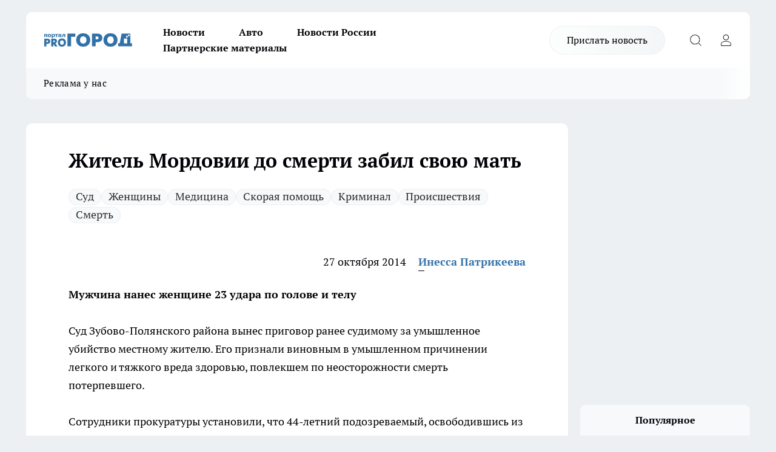

--- FILE ---
content_type: text/html; charset=utf-8
request_url: https://pg13.ru/news/2757
body_size: 23382
content:
<!DOCTYPE html><html lang="ru" id="KIROV"><head><meta charSet="utf-8" data-next-head=""/><meta name="viewport" content="width=device-width, initial-scale=1" data-next-head=""/><meta property="og:url" content="https://pg13.ru/news/2757" data-next-head=""/><meta name="twitter:card" content="summary" data-next-head=""/><title data-next-head="">В Мордовии мужчина избил свою мать - |pg13| - новости Саранска и Мордовии</title><meta name="keywords" content="прогород, прогород саранск, саранск, мордовия, драка, избиение, избил мать, избил ногами, ранее судимый, получил 8 лет колонии" data-next-head=""/><meta name="description" content="Суд Зубово-Полянского района вынес приговор по делу, заведенного на ранее судимого за убийство В.А. Афонина." data-next-head=""/><meta property="og:type" content="article" data-next-head=""/><meta property="og:title" content="Житель Мордовии до смерти забил свою мать" data-next-head=""/><meta property="og:description" content="Суд Зубово-Полянского района вынес приговор по делу, заведенного на ранее судимого за убийство В.А. Афонина." data-next-head=""/><meta property="og:image" content="/userfiles/picfullsize/img-20141027162321-324.jpg" data-next-head=""/><meta property="og:image:width" content="800" data-next-head=""/><meta property="og:image:height" content="400" data-next-head=""/><meta property="og:site_name" content="Про Город Саранск" data-next-head=""/><meta name="twitter:title" content="Житель Мордовии до смерти забил свою мать" data-next-head=""/><meta name="twitter:description" content="Суд Зубово-Полянского района вынес приговор по делу, заведенного на ранее судимого за убийство В.А. Афонина." data-next-head=""/><meta name="twitter:image:src" content="/userfiles/picfullsize/img-20141027162321-324.jpg" data-next-head=""/><link rel="canonical" href="https://pg13.ru/news/2757" data-next-head=""/><link rel="amphtml" href="https://pg13.ru/amp/2757" data-next-head=""/><meta name="robots" content="max-image-preview:large" data-next-head=""/><meta name="author" content="https://pg13.ru/redactors/533" data-next-head=""/><meta property="og:locale" content="ru_RU" data-next-head=""/><link rel="preload" href="/fonts/ptserif.woff2" type="font/woff2" as="font" crossorigin="anonymous"/><link rel="preload" href="/fonts/ptserifbold.woff2" type="font/woff2" as="font" crossorigin="anonymous"/><link rel="manifest" href="/manifest.json"/><link type="application/rss+xml" href="https://pg13.ru/rss.xml" rel="alternate" title="Новости Саранска - Про Город Саранск"/><link rel="preload" href="/_next/static/css/986d7f2e47e86842.css" as="style"/><link rel="preload" href="/_next/static/css/dcff7c985eafaa06.css" as="style"/><link rel="preload" href="/_next/static/css/e0b2c6c55ac76073.css" as="style"/><script type="application/ld+json" data-next-head="">{
                  "@context":"http://schema.org",
                  "@type": "Article",
                  "headline": "Житель Мордовии до смерти забил свою мать ",
                  "image": "https://pg13.ru/userfiles/picfullsize/img-20141027162321-324.jpg",
                  "author": [
                    {
                      "@type":"Person",
                      "name":"Инесса Патрикеева",
                      "url": "https://pg13.ru/redactors/533"
                    }
                  ],
                  "@graph": [
                      {
                        "@type":"BreadcrumbList",
                        "itemListElement":[
                            {
                              "@type":"ListItem",
                              "position":1,
                              "item":{
                                "@id":"https://pg13.ru/news",
                                "name":"Новости"
                               }
                             }
                           ]
                       },
                       {
                        "@type": "NewsArticle",
                        "@id": "https://pg13.ru/news/2757",
                        "headline": "Житель Мордовии до смерти забил свою мать ",
                        "datePublished":"2014-10-27T13:17:00.000Z",
                        "dateModified":"2020-10-02T23:25:09.000Z",
                        "text": "Суд Зубово-Полянского района вынес приговор ранее судимому за умышленное убийство местному жителю. Его признали виновным в умышленном причинении легкого и тяжкого вреда здоровью, повлекшем по неосторожности смерть потерпевшего.    Сотрудники прокуратуры установили, что 44-летний подозреваемый, освободившись из «мест не столь отдаленных», стал жить со своей матерью. С 8 на 9 мая текущего года мужчина избил 65-летнюю женщину. Из-за личной неприязни он 17 раз ударил мать ногами и руками.   18 мая мужчина вновь избил женщину, 7 раз ударил ее по голове и телу. 29 мая его мать умерла в больнице.   Суд назначил мужчине наказание в виде 8 лет и 7 месяцев колонии особого режима.    Читайте также: Пьяный житель Саранска за вандализм угодил в полицию ",
                        "author": [
                             {
                               "@type":"Person",
                               "name":"Инесса Патрикеева",
                               "url": "https://pg13.ru/redactors/533"
                              }
                          ],
                        "about": [{
           "name": "Суд"
         },{
           "name": "Женщины"
         },{
           "name": "Медицина"
         },{
           "name": "Скорая помощь"
         },{
           "name": "Криминал"
         },{
           "name": "Происшествия"
         },{
           "name": "Смерть"
         }],
                        "url": "https://pg13.ru/news/2757",
                        "image": "https://pg13.ru/userfiles/picfullsize/img-20141027162321-324.jpg"
                       }
                   ]
               }
              </script><link rel="stylesheet" href="/_next/static/css/986d7f2e47e86842.css" data-n-g=""/><link rel="stylesheet" href="/_next/static/css/dcff7c985eafaa06.css" data-n-p=""/><link rel="stylesheet" href="/_next/static/css/e0b2c6c55ac76073.css" data-n-p=""/><noscript data-n-css=""></noscript><script defer="" noModule="" src="/_next/static/chunks/polyfills-42372ed130431b0a.js"></script><script src="/_next/static/chunks/webpack-0c8361cdaca879e1.js" defer=""></script><script src="/_next/static/chunks/framework-d33e0fe36067854f.js" defer=""></script><script src="/_next/static/chunks/main-1b4abd9deb42ed94.js" defer=""></script><script src="/_next/static/chunks/pages/_app-878492f100e25b1d.js" defer=""></script><script src="/_next/static/chunks/5494-067fba47ae41196a.js" defer=""></script><script src="/_next/static/chunks/7035-3b3d880e7551c466.js" defer=""></script><script src="/_next/static/chunks/8823-615ff6054d00f2a6.js" defer=""></script><script src="/_next/static/chunks/4663-0111ab06008b92ee.js" defer=""></script><script src="/_next/static/chunks/8345-52403c50698e7cf5.js" defer=""></script><script src="/_next/static/chunks/9704-abd2ae20b443d908.js" defer=""></script><script src="/_next/static/chunks/2524-1baf07b6b26d2f1b.js" defer=""></script><script src="/_next/static/chunks/pages/%5Brubric%5D/%5Bid%5D-8b4611004a268ddc.js" defer=""></script><script src="/_next/static/6RBjLt-MIbQRRzesQPIhP/_buildManifest.js" defer=""></script><script src="/_next/static/6RBjLt-MIbQRRzesQPIhP/_ssgManifest.js" defer=""></script><style id="__jsx-338156427">.pensnewsHeader.jsx-338156427 .header_hdrWrp__g7C1R.jsx-338156427{background-color:#ffcc01}@media screen and (max-width:1024px){.header_hdr__PoRiO.pensnewsHeader.jsx-338156427{border-bottom:none}}@media screen and (max-width:640px){.header_hdr__PoRiO.pensnewsHeader.jsx-338156427{border-left:none;border-right:none}}</style><style id="__jsx-118e745f8e3bc100">.logoPg23.jsx-118e745f8e3bc100{width:110px}.logo-irkutsk.jsx-118e745f8e3bc100,.logo-irkutsk.jsx-118e745f8e3bc100 img.jsx-118e745f8e3bc100{width:180px}.pensnewsHeader.jsx-118e745f8e3bc100{width:110px}.logo-media41.jsx-118e745f8e3bc100{width:105px}@media screen and (max-width:1024px){.logoPg23.jsx-118e745f8e3bc100{width:85px}.logo-media41.jsx-118e745f8e3bc100{width:70px}.pensnewsHeader.jsx-118e745f8e3bc100{width:88px}.logo-irkutsk.jsx-118e745f8e3bc100,.logo-irkutsk.jsx-118e745f8e3bc100 img.jsx-118e745f8e3bc100{width:110px}}</style><style id="__jsx-450900186">.pensnewsHeader.link-custom_lkg__Bk_XG.jsx-450900186{background:#fff}</style><style id="__jsx-4bc5312448bc76c0">.pensnewsHeader.jsx-4bc5312448bc76c0{background:#ffc000}.pensnewsHeader.jsx-4bc5312448bc76c0::before{background:-webkit-linear-gradient(left,rgba(255,255,255,0)0%,#ffc000 100%);background:-moz-linear-gradient(left,rgba(255,255,255,0)0%,#ffc000 100%);background:-o-linear-gradient(left,rgba(255,255,255,0)0%,#ffc000 100%);background:linear-gradient(to right,rgba(255,255,255,0)0%,#ffc000 100%)}</style></head><body><div id="body-scripts"></div><div id="__next"><div></div><div class="project-layout_projectLayout__TJqPM"><header class="jsx-338156427 header_hdr__PoRiO "><div class="container-layout_container__qIK7r"><div class="jsx-338156427 header_hdrWrp__g7C1R"><button type="button" aria-label="Открыть меню" class="burger_burger__NqMNl burger_burgerHide__uhY8_"></button><div class="jsx-118e745f8e3bc100 logo_lg__vBVQp"><a href="/"><img src="/logo.svg" alt="Логотип новостного портала Прогород" width="146" loading="lazy" class="jsx-118e745f8e3bc100"/></a></div><div class="jsx-338156427 "><nav class=""><ul class="nav_nv__KXTxf nav_nvMain__7cvF2"><li><a class="nav_nvLk__CFg_j" href="/news">Новости</a></li><li><a class="nav_nvLk__CFg_j" href="/auto">Авто</a></li><li><a class="nav_nvLk__CFg_j" href="https://pg13.ru/tags/novosti-rossii">Новости России</a></li><li><a class="nav_nvLk__CFg_j" href="https://pg13.ru/tags/partnerskij-material">Партнерские материалы</a></li></ul></nav></div><div class="jsx-338156427 header_hdrBtnRight__Yggmd"><a class="link-custom_lkg__Bk_XG link-custom_lkgHdr__uc6rT " href="/offer-news">Прислать новость</a><button type="button" aria-label="Открыть поиск" class="jsx-338156427 header_hdrBtnIcon__g_dY2 header_hdrBtnIconSrch__xQWbI"></button><button type="button" aria-label="Войти на сайт" class="jsx-338156427 header_hdrBtnIcon__g_dY2 header_hdrBtnIconPrfl__HERVg"></button></div></div></div></header><div class="jsx-4bc5312448bc76c0 sub-menu_sbm__nbuXj"><div class="container-layout_container__qIK7r"><div class="jsx-4bc5312448bc76c0 sub-menu_sbmWrp__oDFa1"><ul class="jsx-4bc5312448bc76c0 sub-menu_sbmLs__G2_MO"><li><a class="sub-menu_sbmLk__RAO8Y" rel="noopener noreferrer nofollow" target="_blank" href="https://pg13.ru/news/52581">Реклама у нас</a></li></ul></div></div></div><div class="container-layout_container__qIK7r"></div><div class="notifycation_notifycation__X6Fsx notifycation_notifycationActive__tGtsQ"><div class="notifycation_notifycationWrap__4oNJ1"><div class="notifycation_notifycationInfoText__vfloO"><span class="notifycation_notifycationText__aBfj9">Во время посещения сайта вы соглашаетесь с тем, что мы обрабатываем ваши персональные данные с использованием метрик Яндекс Метрика, top.mail.ru, LiveInternet.</span></div><button class="button_button__dZRSb notifycation_notifycationBtn__edFSx" type="button">Принять</button></div></div><main><div class="container-layout_container__qIK7r"><div id="article-main"><div class="article-next is-current" data-article-id="2757"><div class="project-col2-layout_grid__bQHyt"><div><div><div class="article_article__3oP52" itemType="http://schema.org/NewsArticle" itemScope=""><meta itemProp="identifier" content="2757"/><meta itemProp="name" content="Житель Мордовии до смерти забил свою мать"/><div class="article-body_articleBody__nbWQO" itemProp="articleBody" id="articleBody"><div class="article-layout_wrap__N3OU6"><h1 itemProp="headline">Житель Мордовии до смерти забил свою мать</h1><ul class="article-tags_articleTags__ElBhp"><li class="article-tags_articleTagsItem__lbAkD"><a href="/tags/10" class="article-tags_articleTagsLink__ciKR5">Суд</a></li><li class="article-tags_articleTagsItem__lbAkD"><a href="/tags/105" class="article-tags_articleTagsLink__ciKR5">Женщины</a></li><li class="article-tags_articleTagsItem__lbAkD"><a href="/tags/30" class="article-tags_articleTagsLink__ciKR5">Медицина</a></li><li class="article-tags_articleTagsItem__lbAkD"><a href="/tags/31" class="article-tags_articleTagsLink__ciKR5">Скорая помощь</a></li><li class="article-tags_articleTagsItem__lbAkD"><a href="/tags/5" class="article-tags_articleTagsLink__ciKR5">Криминал</a></li><li class="article-tags_articleTagsItem__lbAkD"><a href="/tags/73" class="article-tags_articleTagsLink__ciKR5">Происшествия</a></li><li class="article-tags_articleTagsItem__lbAkD"><a href="/tags/74" class="article-tags_articleTagsLink__ciKR5">Смерть</a></li></ul><ul class="article-info_articleInfo__rt3Kc"><li class="article-info_articleInfoItem__UkdWc"><span itemProp="datePublished" content="27 октября 2014" class="article-info_articleInfoDate__f8F79">27 октября 2014</span></li><li class="article-info_articleInfoItem__UkdWc" itemProp="author" itemScope="" itemType="http://schema.org/Person"><meta itemProp="name" content="Инесса Патрикеева"/><a class="article-info_articleInfoAuthor__lRZFT" itemProp="url" href="/redactors/533">Инесса Патрикеева</a></li></ul><div class="social-list-subscribe_socialListSubscribe__CTULx article-body_articleBodySocialListSubcribe__S3GtM"><div class="social-list-subscribe_socialListSubscribeLinks__YTMuC social-list-subscribe_socialListSubscribeLinksMoveTwo__dKSvT"></div></div><div><p><strong>Мужчина нанес женщине 23 удара по голове и телу</strong></p>
<p>
	Суд Зубово-Полянского района вынес приговор ранее судимому за умышленное убийство местному жителю. Его признали виновным в умышленном причинении легкого и тяжкого вреда здоровью, повлекшем по неосторожности смерть потерпевшего. </p></div><div>
<p>
	Сотрудники прокуратуры установили, что 44-летний подозреваемый, освободившись из «мест не столь отдаленных», стал жить со своей матерью. С 8 на 9 мая текущего года мужчина избил 65-летнюю женщину. Из-за личной неприязни он 17 раз ударил мать ногами и руками.</p></div><div>
<p>
	18 мая мужчина вновь избил женщину, 7 раз ударил ее по голове и телу. 29 мая его мать умерла в больнице.</p></div><div>
<p>
	Суд назначил мужчине наказание в виде 8 лет и 7 месяцев колонии особого режима. </p>
<p>
	Читайте также: <a href="http://pg13.ru/publicnews/view/151" target="_blank"><span style="font-size:14px;"><span style="font-family:arial;"><span style="color: rgb(72, 135, 183); letter-spacing: -1px; line-height: 32px; background-color: rgb(255, 255, 255);">Пьяный житель Саранска за вандализм угодил в полицию</span></span></span></a></p>
</div><div class="article-body_articleBodyGallery__LAio8"></div></div></div><p>...</p><div class="article-social_articleSocial__S4rQr"><ul class="article-social_articleSocialList__tZ8Wb"><li class="article-social_articleSocialItem__YAXb7"><button class="react-share__ShareButton article-social_articleSocialIcon__IbSjb article-social_articleSocialIconVk__bimAD" style="background-color:transparent;border:none;padding:0;font:inherit;color:inherit;cursor:pointer"> </button><span class="react-share__ShareCount article-social_articleSocialCount__cuBt_"></span></li><li class="article-social_articleSocialItem__YAXb7"><button class="react-share__ShareButton article-social_articleSocialIcon__IbSjb article-social_articleSocialIconWs__IDcaX" style="background-color:transparent;border:none;padding:0;font:inherit;color:inherit;cursor:pointer"></button></li><li class="article-social_articleSocialItem__YAXb7"><button class="react-share__ShareButton" style="background-color:transparent;border:none;padding:0;font:inherit;color:inherit;cursor:pointer"><span class="article-social_articleSocialIcon__IbSjb article-social_articleSocialIconTm__h6xgf"></span></button></li></ul></div><div><div class="article-related_readAlso__IghH2"><h2 class="article-related_readAlsoTitle__pmdtz">Читайте также:</h2><ul class="article-related_readAlsoList__5bX2H"><li class="article-related_readAlsoItem__FqR_c"><a class="article-related_readAlsoLink__fo1sD" href="/news/81079">Адвоката в Мордовии осудили за попытку обмануть афериста<span class="article-related_readAlsoTime__TvqSP">14:05</span></a></li><li class="article-related_readAlsoItem__FqR_c"><a class="article-related_readAlsoLink__fo1sD" href="/news/81073">Экс-главу Рузаевского района Мордовии осудили за превышение полномочий в Нижегородской области<span class="article-related_readAlsoTime__TvqSP">11:15</span></a></li></ul></div></div></div></div></div><div class="project-col2-layout_colRight__MHD0n"><div class="rows-layout_rows__Xvg8M"><div class="contentRightMainBanner"></div><div class="news-column_nwsCln__ZqIF_"><div class="news-column_nwsClnInner__Dhv6L" style="height:auto"><h2 class="news-column_nwsClnTitle___uKYI">Популярное</h2><ul class="news-column_nwsClnContainer__ZrAFb"><li class="news-column-item_newsColumnItem__wsaw4"><a class="news-column-item_newsColumnItemLink__1FjRT" title="Базальная имплантация – улыбка за три дня" href="/companies/30162"><h3 class="news-column-item_newsColumnItemTitle__NZUkM"><span class="news-column-item_newsColumnItemTitleInner__H_Zhk">Базальная имплантация – улыбка за три дня</span></h3></a></li><li class="news-column-item_newsColumnItem__wsaw4"><a class="news-column-item_newsColumnItemLink__1FjRT" title="Сделаны из мяса, химии ноль: в Роскачестве назвали лучшие марки сосисок - их берите смело по 5 пачек" href="/news/80400"><h3 class="news-column-item_newsColumnItemTitle__NZUkM"><span class="news-column-item_newsColumnItemTitleInner__H_Zhk">Сделаны из мяса, химии ноль: в Роскачестве назвали лучшие марки сосисок - их берите смело по 5 пачек</span></h3><span class="news-column-item_newsColumnItemTime__P0OWS">20 ноября </span></a></li><li class="news-column-item_newsColumnItem__wsaw4"><a class="news-column-item_newsColumnItemLink__1FjRT" title="В &quot;Магнитах&quot; ажиотажный спрос на один новогодний продукт: берут килограммами, в декабре будет уже поздно" href="/news/80155"><h3 class="news-column-item_newsColumnItemTitle__NZUkM"><span class="news-column-item_newsColumnItemTitleInner__H_Zhk">В &quot;Магнитах&quot; ажиотажный спрос на один новогодний продукт: берут килограммами, в декабре будет уже поздно</span></h3><span class="news-column-item_newsColumnItemTime__P0OWS">13 ноября </span></a></li><li class="news-column-item_newsColumnItem__wsaw4"><a class="news-column-item_newsColumnItemLink__1FjRT" title="Берите по 10 банок впрок: в Роскачестве назвали идеальную тушенку, без лишнего жира, сплошное мясо" href="/news/80154"><h3 class="news-column-item_newsColumnItemTitle__NZUkM"><span class="news-column-item_newsColumnItemTitleInner__H_Zhk">Берите по 10 банок впрок: в Роскачестве назвали идеальную тушенку, без лишнего жира, сплошное мясо</span></h3><span class="news-column-item_newsColumnItemTime__P0OWS">13 ноября </span></a></li><li class="news-column-item_newsColumnItem__wsaw4"><a class="news-column-item_newsColumnItemLink__1FjRT" title="Вильфанд сделал прогноз на предстоящую зиму: &quot;Сценарий неутешительный&quot; - чего ждать садоводам и пожилым" href="/news/80244"><h3 class="news-column-item_newsColumnItemTitle__NZUkM"><span class="news-column-item_newsColumnItemTitleInner__H_Zhk">Вильфанд сделал прогноз на предстоящую зиму: &quot;Сценарий неутешительный&quot; - чего ждать садоводам и пожилым</span></h3><span class="news-column-item_newsColumnItemTime__P0OWS">17 ноября </span></a></li><li class="news-column-item_newsColumnItem__wsaw4"><a class="news-column-item_newsColumnItemLink__1FjRT" title="В Саранске обанкротившийся санаторий преобразуют в образовательный центр для молодёжи" href="/news/80514"><h3 class="news-column-item_newsColumnItemTitle__NZUkM"><span class="news-column-item_newsColumnItemTitleInner__H_Zhk">В Саранске обанкротившийся санаторий преобразуют в образовательный центр для молодёжи</span></h3><span class="news-column-item_newsColumnItemTime__P0OWS">22 ноября </span></a></li><li class="news-column-item_newsColumnItem__wsaw4"><a class="news-column-item_newsColumnItemLink__1FjRT" title="Берите сразу по 10 банок: в Роскачестве назвали идеальную тушенку - никакого лишнего жира, сплошное мясо" href="/news/80638"><h3 class="news-column-item_newsColumnItemTitle__NZUkM"><span class="news-column-item_newsColumnItemTitleInner__H_Zhk">Берите сразу по 10 банок: в Роскачестве назвали идеальную тушенку - никакого лишнего жира, сплошное мясо</span></h3><span class="news-column-item_newsColumnItemTime__P0OWS">27 ноября </span></a></li><li class="news-column-item_newsColumnItem__wsaw4"><a class="news-column-item_newsColumnItemLink__1FjRT" title="В Мордовии иномарка попала под КамАЗ после столкновения с отбойником, есть пострадавшая" href="/news/80172"><h3 class="news-column-item_newsColumnItemTitle__NZUkM"><span class="news-column-item_newsColumnItemTitleInner__H_Zhk">В Мордовии иномарка попала под КамАЗ после столкновения с отбойником, есть пострадавшая</span></h3><span class="news-column-item_newsColumnItemTime__P0OWS">12 ноября </span></a></li><li class="news-column-item_newsColumnItem__wsaw4"><a class="news-column-item_newsColumnItemLink__1FjRT" title="Привычные &quot;Магниты&quot; уходят в прошлое: покупателям приготовили сюрприз - привыкать будем долго" href="/news/80469"><h3 class="news-column-item_newsColumnItemTitle__NZUkM"><span class="news-column-item_newsColumnItemTitleInner__H_Zhk">Привычные &quot;Магниты&quot; уходят в прошлое: покупателям приготовили сюрприз - привыкать будем долго</span></h3><span class="news-column-item_newsColumnItemTime__P0OWS">22 ноября </span></a></li><li class="news-column-item_newsColumnItem__wsaw4"><a class="news-column-item_newsColumnItemLink__1FjRT" title="В Мордовии насчитывается более 10 тысяч миллионеров и шесть миллиардеров" href="/news/80353"><h3 class="news-column-item_newsColumnItemTitle__NZUkM"><span class="news-column-item_newsColumnItemTitleInner__H_Zhk">В Мордовии насчитывается более 10 тысяч миллионеров и шесть миллиардеров</span></h3><span class="news-column-item_newsColumnItemTime__P0OWS">18 ноября </span></a></li><li class="news-column-item_newsColumnItem__wsaw4"><a class="news-column-item_newsColumnItemLink__1FjRT" title="Ушел из жизни профессор Борис Кевбрин" href="/news/80410"><h3 class="news-column-item_newsColumnItemTitle__NZUkM"><span class="news-column-item_newsColumnItemTitleInner__H_Zhk">Ушел из жизни профессор Борис Кевбрин</span></h3><span class="news-column-item_newsColumnItemTime__P0OWS">19 ноября </span></a></li><li class="news-column-item_newsColumnItem__wsaw4"><a class="news-column-item_newsColumnItemLink__1FjRT" title="В Саранске сбили мужчину, переходившего дорогу по зебре" href="/news/80101"><h3 class="news-column-item_newsColumnItemTitle__NZUkM"><span class="news-column-item_newsColumnItemTitleInner__H_Zhk">В Саранске сбили мужчину, переходившего дорогу по зебре</span></h3><span class="news-column-item_newsColumnItemTime__P0OWS">11 ноября </span></a></li><li class="news-column-item_newsColumnItem__wsaw4"><a class="news-column-item_newsColumnItemLink__1FjRT" title="Пьяный водитель “Ленд Крузера” устроил аварию напротив краеведческого музея в Саранске" href="/news/80231"><h3 class="news-column-item_newsColumnItemTitle__NZUkM"><span class="news-column-item_newsColumnItemTitleInner__H_Zhk">Пьяный водитель “Ленд Крузера” устроил аварию напротив краеведческого музея в Саранске</span></h3><span class="news-column-item_newsColumnItemTime__P0OWS">14 ноября </span></a></li><li class="news-column-item_newsColumnItem__wsaw4"><a class="news-column-item_newsColumnItemLink__1FjRT" title="Смертельное ДТП в Саранске: пассажирка “Лады” погибла в столкновении с “Хендай”" href="/news/80326"><h3 class="news-column-item_newsColumnItemTitle__NZUkM"><span class="news-column-item_newsColumnItemTitleInner__H_Zhk">Смертельное ДТП в Саранске: пассажирка “Лады” погибла в столкновении с “Хендай”</span></h3><span class="news-column-item_newsColumnItemTime__P0OWS">17 ноября </span></a></li><li class="news-column-item_newsColumnItem__wsaw4"><a class="news-column-item_newsColumnItemLink__1FjRT" title="В Саранске столкнулись две иномарки, один водитель получил травмы" href="/news/80224"><h3 class="news-column-item_newsColumnItemTitle__NZUkM"><span class="news-column-item_newsColumnItemTitleInner__H_Zhk">В Саранске столкнулись две иномарки, один водитель получил травмы</span></h3><span class="news-column-item_newsColumnItemTime__P0OWS">14 ноября </span></a></li><li class="news-column-item_newsColumnItem__wsaw4"><a class="news-column-item_newsColumnItemLink__1FjRT" title="В Саранске нетрезвый водитель «Ленд Крузера» влетел в стоящий «Мерседес»" href="/news/80229"><h3 class="news-column-item_newsColumnItemTitle__NZUkM"><span class="news-column-item_newsColumnItemTitleInner__H_Zhk">В Саранске нетрезвый водитель «Ленд Крузера» влетел в стоящий «Мерседес»</span></h3><span class="news-column-item_newsColumnItemTime__P0OWS">14 ноября </span></a></li><li class="news-column-item_newsColumnItem__wsaw4"><a class="news-column-item_newsColumnItemLink__1FjRT" title="В Мордовии после опрокидывания легковушки травмы получили три человека" href="/news/80346"><h3 class="news-column-item_newsColumnItemTitle__NZUkM"><span class="news-column-item_newsColumnItemTitleInner__H_Zhk">В Мордовии после опрокидывания легковушки травмы получили три человека</span></h3><span class="news-column-item_newsColumnItemTime__P0OWS">18 ноября </span></a></li><li class="news-column-item_newsColumnItem__wsaw4"><a class="news-column-item_newsColumnItemLink__1FjRT" title="Как открыть домофон без ключа: лайфхак для забывчивых " href="/news/80489"><h3 class="news-column-item_newsColumnItemTitle__NZUkM"><span class="news-column-item_newsColumnItemTitleInner__H_Zhk">Как открыть домофон без ключа: лайфхак для забывчивых </span></h3><span class="news-column-item_newsColumnItemTime__P0OWS">24 ноября </span></a></li><li class="news-column-item_newsColumnItem__wsaw4"><a class="news-column-item_newsColumnItemLink__1FjRT" title="Жуткое ДТП: три человека сгорели на трассе М5 «Урал»" href="/news/80460"><h3 class="news-column-item_newsColumnItemTitle__NZUkM"><span class="news-column-item_newsColumnItemTitleInner__H_Zhk">Жуткое ДТП: три человека сгорели на трассе М5 «Урал»</span></h3><span class="news-column-item_newsColumnItemTime__P0OWS">21 ноября </span></a></li><li class="news-column-item_newsColumnItem__wsaw4"><a class="news-column-item_newsColumnItemLink__1FjRT" title="В Саранске сбили 9-летнего мальчика" href="/news/80575"><h3 class="news-column-item_newsColumnItemTitle__NZUkM"><span class="news-column-item_newsColumnItemTitleInner__H_Zhk">В Саранске сбили 9-летнего мальчика</span></h3><span class="news-column-item_newsColumnItemTime__P0OWS">24 ноября </span></a></li></ul><div class="loader_loader__JGzFU"><div class="loader_loaderEllips__3ZD2W"><div></div><div></div><div></div><div></div></div></div></div></div></div></div></div><div class="project-col3-layout_grid__g_pTk project-col3-layout-news"><div class="project-col3-layout_colLeft__qJTHK"><div class="news-column_nwsCln__ZqIF_"><div class="news-column_nwsClnInner__Dhv6L" style="height:auto"><h2 class="news-column_nwsClnTitle___uKYI">Последние новости</h2><ul class="news-column_nwsClnContainer__ZrAFb"><li class="news-column-item_newsColumnItem__wsaw4"><a class="news-column-item_newsColumnItemLink__1FjRT" title="Батареи шпарят, а дома холодина: куда уходит тепло из квартиры и как решить проблему" href="/news/81053"><h3 class="news-column-item_newsColumnItemTitle__NZUkM"><span class="news-column-item_newsColumnItemTitleInner__H_Zhk">Батареи шпарят, а дома холодина: куда уходит тепло из квартиры и как решить проблему</span></h3><span class="news-column-item_newsColumnItemTime__P0OWS">19:00</span></a></li><li class="news-column-item_newsColumnItem__wsaw4"><a class="news-column-item_newsColumnItemLink__1FjRT" title="Лучшие госпаблики выбрали в Мордовии" href="/news/81094"><h3 class="news-column-item_newsColumnItemTitle__NZUkM"><span class="news-column-item_newsColumnItemTitleInner__H_Zhk">Лучшие госпаблики выбрали в Мордовии</span></h3><span class="news-column-item_newsColumnItemTime__P0OWS">18:30</span></a></li><li class="news-column-item_newsColumnItem__wsaw4"><a class="news-column-item_newsColumnItemLink__1FjRT" title="В Мордовии создан Центр пробации для помощи бывшим заключённым" href="/news/81093"><h3 class="news-column-item_newsColumnItemTitle__NZUkM"><span class="news-column-item_newsColumnItemTitleInner__H_Zhk">В Мордовии создан Центр пробации для помощи бывшим заключённым</span></h3><span class="news-column-item_newsColumnItemTime__P0OWS">18:15</span></a></li><li class="news-column-item_newsColumnItem__wsaw4"><a class="news-column-item_newsColumnItemLink__1FjRT" title="Многодетная семья в Мордовии получит соцвыплату на покупку или строительство жилья" href="/news/81092"><h3 class="news-column-item_newsColumnItemTitle__NZUkM"><span class="news-column-item_newsColumnItemTitleInner__H_Zhk">Многодетная семья в Мордовии получит соцвыплату на покупку или строительство жилья</span></h3><span class="news-column-item_newsColumnItemTime__P0OWS">17:35</span></a></li><li class="news-column-item_newsColumnItem__wsaw4"><a class="news-column-item_newsColumnItemLink__1FjRT" title="В Саранске строится Центр здорового долголетия" href="/news/81088"><h3 class="news-column-item_newsColumnItemTitle__NZUkM"><span class="news-column-item_newsColumnItemTitleInner__H_Zhk">В Саранске строится Центр здорового долголетия</span></h3><span class="news-column-item_newsColumnItemTime__P0OWS">17:00</span></a></li><li class="news-column-item_newsColumnItem__wsaw4"><a class="news-column-item_newsColumnItemLink__1FjRT" title="Дело не в хвое и мусоре: почему больше в жизни не поставлю дома живую елку" href="/news/81082"><h3 class="news-column-item_newsColumnItemTitle__NZUkM"><span class="news-column-item_newsColumnItemTitleInner__H_Zhk">Дело не в хвое и мусоре: почему больше в жизни не поставлю дома живую елку</span></h3><span class="news-column-item_newsColumnItemTime__P0OWS">17:00</span></a></li><li class="news-column-item_newsColumnItem__wsaw4"><a class="news-column-item_newsColumnItemLink__1FjRT" title="Жители Мордовии 10 декабря могут спросить о наболевшем Главу региона-13" href="/news/81083"><h3 class="news-column-item_newsColumnItemTitle__NZUkM"><span class="news-column-item_newsColumnItemTitleInner__H_Zhk">Жители Мордовии 10 декабря могут спросить о наболевшем Главу региона-13</span></h3><span class="news-column-item_newsColumnItemTime__P0OWS">16:45</span></a></li><li class="news-column-item_newsColumnItem__wsaw4"><a class="news-column-item_newsColumnItemLink__1FjRT" title="Зачем умные водители натирают стекло сырой картофелиной: попробовав, стал делать так же" href="/news/81052"><h3 class="news-column-item_newsColumnItemTitle__NZUkM"><span class="news-column-item_newsColumnItemTitleInner__H_Zhk">Зачем умные водители натирают стекло сырой картофелиной: попробовав, стал делать так же</span></h3><span class="news-column-item_newsColumnItemTime__P0OWS">15:00</span></a></li><li class="news-column-item_newsColumnItem__wsaw4"><a class="news-column-item_newsColumnItemLink__1FjRT" title="Жители Мордовии могут побороться за титул «Экодизайнер года»" href="/news/81081"><h3 class="news-column-item_newsColumnItemTitle__NZUkM"><span class="news-column-item_newsColumnItemTitleInner__H_Zhk">Жители Мордовии могут побороться за титул «Экодизайнер года»</span></h3><span class="news-column-item_newsColumnItemTime__P0OWS">14:35</span></a></li><li class="news-column-item_newsColumnItem__wsaw4"><a class="news-column-item_newsColumnItemLink__1FjRT" title="Бизнесменов Мордовии приглашают на Форум «Мой бизнес. Моя жизнь»" href="/news/81080"><h3 class="news-column-item_newsColumnItemTitle__NZUkM"><span class="news-column-item_newsColumnItemTitleInner__H_Zhk">Бизнесменов Мордовии приглашают на Форум «Мой бизнес. Моя жизнь»</span></h3><span class="news-column-item_newsColumnItemTime__P0OWS">14:20</span></a></li><li class="news-column-item_newsColumnItem__wsaw4"><a class="news-column-item_newsColumnItemLink__1FjRT" title="Адвоката в Мордовии осудили за попытку обмануть афериста" href="/news/81079"><h3 class="news-column-item_newsColumnItemTitle__NZUkM"><span class="news-column-item_newsColumnItemTitleInner__H_Zhk">Адвоката в Мордовии осудили за попытку обмануть афериста</span></h3><span class="news-column-item_newsColumnItemTime__P0OWS">14:05</span></a></li><li class="news-column-item_newsColumnItem__wsaw4"><a class="news-column-item_newsColumnItemLink__1FjRT" title="Пачка творога и яблоко: сытный и полезный завтрак почти без калорий за 2 минуты - объедаемся всей семьей" href="/news/81070"><h3 class="news-column-item_newsColumnItemTitle__NZUkM"><span class="news-column-item_newsColumnItemTitleInner__H_Zhk">Пачка творога и яблоко: сытный и полезный завтрак почти без калорий за 2 минуты - объедаемся всей семьей</span></h3><span class="news-column-item_newsColumnItemTime__P0OWS">14:00</span></a></li><li class="news-column-item_newsColumnItem__wsaw4"><a class="news-column-item_newsColumnItemLink__1FjRT" title="В Мордовии загорелся Ромодановский мусорный полигон" href="/news/81078"><h3 class="news-column-item_newsColumnItemTitle__NZUkM"><span class="news-column-item_newsColumnItemTitleInner__H_Zhk">В Мордовии загорелся Ромодановский мусорный полигон</span></h3><span class="news-column-item_newsColumnItemTime__P0OWS">13:50</span></a></li><li class="news-column-item_newsColumnItem__wsaw4"><a class="news-column-item_newsColumnItemLink__1FjRT" title="Таксист в Саранске 8 декабря устроил аварию с двумя пострадавшими" href="/news/81077"><h3 class="news-column-item_newsColumnItemTitle__NZUkM"><span class="news-column-item_newsColumnItemTitleInner__H_Zhk">Таксист в Саранске 8 декабря устроил аварию с двумя пострадавшими</span></h3><span class="news-column-item_newsColumnItemTime__P0OWS">13:35</span></a></li><li class="news-column-item_newsColumnItem__wsaw4"><a class="news-column-item_newsColumnItemLink__1FjRT" title="Повелась на объявление о сборе мандаринов и хурмы в Абхазии: съездила, делюсь, сколько в итоге заработала " href="/news/81051"><h3 class="news-column-item_newsColumnItemTitle__NZUkM"><span class="news-column-item_newsColumnItemTitleInner__H_Zhk">Повелась на объявление о сборе мандаринов и хурмы в Абхазии: съездила, делюсь, сколько в итоге заработала </span></h3><span class="news-column-item_newsColumnItemTime__P0OWS">13:00</span></a></li><li class="news-column-item_newsColumnItem__wsaw4"><a class="news-column-item_newsColumnItemLink__1FjRT" title="В Мордовии к концу недели ожидаются снегопады после периода аномального тепла" href="/news/81076"><h3 class="news-column-item_newsColumnItemTitle__NZUkM"><span class="news-column-item_newsColumnItemTitleInner__H_Zhk">В Мордовии к концу недели ожидаются снегопады после периода аномального тепла</span></h3><span class="news-column-item_newsColumnItemTime__P0OWS">12:00</span></a></li><li class="news-column-item_newsColumnItem__wsaw4"><a class="news-column-item_newsColumnItemLink__1FjRT" title="С помощью кодового слова «Герань» у бабушки из Саранска выманили миллион рублей" href="/news/81075"><h3 class="news-column-item_newsColumnItemTitle__NZUkM"><span class="news-column-item_newsColumnItemTitleInner__H_Zhk">С помощью кодового слова «Герань» у бабушки из Саранска выманили миллион рублей</span></h3><span class="news-column-item_newsColumnItemTime__P0OWS">11:45</span></a></li><li class="news-column-item_newsColumnItem__wsaw4"><a class="news-column-item_newsColumnItemLink__1FjRT" title="В Мордовии автоледи оставили без машины из-за алкоголя" href="/news/81074"><h3 class="news-column-item_newsColumnItemTitle__NZUkM"><span class="news-column-item_newsColumnItemTitleInner__H_Zhk">В Мордовии автоледи оставили без машины из-за алкоголя</span></h3><span class="news-column-item_newsColumnItemTime__P0OWS">11:30</span></a></li><li class="news-column-item_newsColumnItem__wsaw4"><a class="news-column-item_newsColumnItemLink__1FjRT" title="Экс-главу Рузаевского района Мордовии осудили за превышение полномочий в Нижегородской области" href="/news/81073"><h3 class="news-column-item_newsColumnItemTitle__NZUkM"><span class="news-column-item_newsColumnItemTitleInner__H_Zhk">Экс-главу Рузаевского района Мордовии осудили за превышение полномочий в Нижегородской области</span></h3><span class="news-column-item_newsColumnItemTime__P0OWS">11:15</span></a></li><li class="news-column-item_newsColumnItem__wsaw4"><a class="news-column-item_newsColumnItemLink__1FjRT" title="Самые вкусные сосиски из настоящего мяса: купила по бросовой цене на пробу и оторваться не могу" href="/news/81050"><h3 class="news-column-item_newsColumnItemTitle__NZUkM"><span class="news-column-item_newsColumnItemTitleInner__H_Zhk">Самые вкусные сосиски из настоящего мяса: купила по бросовой цене на пробу и оторваться не могу</span></h3><span class="news-column-item_newsColumnItemTime__P0OWS">11:00</span></a></li><li class="news-column-item_newsColumnItem__wsaw4"><a class="news-column-item_newsColumnItemLink__1FjRT" title="Путин отметил прогресс Мордовии в улучшении демографических показателей " href="/news/81072"><h3 class="news-column-item_newsColumnItemTitle__NZUkM"><span class="news-column-item_newsColumnItemTitleInner__H_Zhk">Путин отметил прогресс Мордовии в улучшении демографических показателей </span></h3><span class="news-column-item_newsColumnItemTime__P0OWS">09:40</span></a></li><li class="news-column-item_newsColumnItem__wsaw4"><a class="news-column-item_newsColumnItemLink__1FjRT" title="Теперь ясно, почему даже москвичи переезжают в этот город: дешевая еда, жилье за копейки, а люди - сплошь добряки" href="/news/81049"><h3 class="news-column-item_newsColumnItemTitle__NZUkM"><span class="news-column-item_newsColumnItemTitleInner__H_Zhk">Теперь ясно, почему даже москвичи переезжают в этот город: дешевая еда, жилье за копейки, а люди - сплошь добряки</span></h3><span class="news-column-item_newsColumnItemTime__P0OWS">09:30</span></a></li><li class="news-column-item_newsColumnItem__wsaw4"><a class="news-column-item_newsColumnItemLink__1FjRT" title="Скупаю таблетки для посудомойки, хотя у меня ее никогда не было: 12 способов применения в доме, о которых вы не знали" href="/news/81071"><h3 class="news-column-item_newsColumnItemTitle__NZUkM"><span class="news-column-item_newsColumnItemTitleInner__H_Zhk">Скупаю таблетки для посудомойки, хотя у меня ее никогда не было: 12 способов применения в доме, о которых вы не знали</span></h3><span class="news-column-item_newsColumnItemTime__P0OWS">09:00</span></a></li><li class="news-column-item_newsColumnItem__wsaw4"><a class="news-column-item_newsColumnItemLink__1FjRT" title="Засуньте бутылку в сток раковины и забудете о давней проблеме: сантехники останутся без работы" href="/news/81069"><h3 class="news-column-item_newsColumnItemTitle__NZUkM"><span class="news-column-item_newsColumnItemTitleInner__H_Zhk">Засуньте бутылку в сток раковины и забудете о давней проблеме: сантехники останутся без работы</span></h3><span class="news-column-item_newsColumnItemTime__P0OWS">08:00</span></a></li><li class="news-column-item_newsColumnItem__wsaw4"><a class="news-column-item_newsColumnItemLink__1FjRT" title="Еж на участке - к большой беде: гоните или срочно поите молоком, если не уходит " href="/news/81068"><h3 class="news-column-item_newsColumnItemTitle__NZUkM"><span class="news-column-item_newsColumnItemTitleInner__H_Zhk">Еж на участке - к большой беде: гоните или срочно поите молоком, если не уходит </span></h3><span class="news-column-item_newsColumnItemTime__P0OWS">07:00</span></a></li><li class="news-column-item_newsColumnItem__wsaw4"><a class="news-column-item_newsColumnItemLink__1FjRT" title="Даже в Италии таких нет: в Роскачестве назвали лучшие марки спагетти - берите по 10 пачек смело" href="/news/81047"><h3 class="news-column-item_newsColumnItemTitle__NZUkM"><span class="news-column-item_newsColumnItemTitleInner__H_Zhk">Даже в Италии таких нет: в Роскачестве назвали лучшие марки спагетти - берите по 10 пачек смело</span></h3><span class="news-column-item_newsColumnItemTime__P0OWS">06:30</span></a></li><li class="news-column-item_newsColumnItem__wsaw4"><a class="news-column-item_newsColumnItemLink__1FjRT" title="И на 15 тысяч можно прожить как человек: как тратить пенсию грамотно и не голодать " href="/news/81067"><h3 class="news-column-item_newsColumnItemTitle__NZUkM"><span class="news-column-item_newsColumnItemTitleInner__H_Zhk">И на 15 тысяч можно прожить как человек: как тратить пенсию грамотно и не голодать </span></h3><span class="news-column-item_newsColumnItemTime__P0OWS">06:00</span></a></li><li class="news-column-item_newsColumnItem__wsaw4"><a class="news-column-item_newsColumnItemLink__1FjRT" title="Если вам от 50 до 75 лет: обратите внимание на 7 тревожных сигналов - как понять, что дети бросили вас " href="/news/81066"><h3 class="news-column-item_newsColumnItemTitle__NZUkM"><span class="news-column-item_newsColumnItemTitleInner__H_Zhk">Если вам от 50 до 75 лет: обратите внимание на 7 тревожных сигналов - как понять, что дети бросили вас </span></h3><span class="news-column-item_newsColumnItemTime__P0OWS">Вчера </span></a></li><li class="news-column-item_newsColumnItem__wsaw4"><a class="news-column-item_newsColumnItemLink__1FjRT" title="В Мордовии любительница пьяных покатушек лишилась своей «Приры» за повторное пьяное вождение " href="/news/81064"><h3 class="news-column-item_newsColumnItemTitle__NZUkM"><span class="news-column-item_newsColumnItemTitleInner__H_Zhk">В Мордовии любительница пьяных покатушек лишилась своей «Приры» за повторное пьяное вождение </span></h3><span class="news-column-item_newsColumnItemTime__P0OWS">Вчера </span></a></li><li class="news-column-item_newsColumnItem__wsaw4"><a class="news-column-item_newsColumnItemLink__1FjRT" title="Окна в квартире в морозы больше не потеют: кладу на подоконник вот что  - всю зиму не нарадуюсь своей хитрой смекалке " href="/news/81065"><h3 class="news-column-item_newsColumnItemTitle__NZUkM"><span class="news-column-item_newsColumnItemTitleInner__H_Zhk">Окна в квартире в морозы больше не потеют: кладу на подоконник вот что  - всю зиму не нарадуюсь своей хитрой смекалке </span></h3><span class="news-column-item_newsColumnItemTime__P0OWS">Вчера </span></a></li><li class="news-column-item_newsColumnItem__wsaw4"><a class="news-column-item_newsColumnItemLink__1FjRT" title="В Темниковском районе Мордовии из-за короткого замыкания сгорела баня" href="/news/81063"><h3 class="news-column-item_newsColumnItemTitle__NZUkM"><span class="news-column-item_newsColumnItemTitleInner__H_Zhk">В Темниковском районе Мордовии из-за короткого замыкания сгорела баня</span></h3><span class="news-column-item_newsColumnItemTime__P0OWS">Вчера </span></a></li><li class="news-column-item_newsColumnItem__wsaw4"><a class="news-column-item_newsColumnItemLink__1FjRT" title="В Саранске писательница Дарья Донцова устроила школьникам художественную читку" href="/news/81062"><h3 class="news-column-item_newsColumnItemTitle__NZUkM"><span class="news-column-item_newsColumnItemTitleInner__H_Zhk">В Саранске писательница Дарья Донцова устроила школьникам художественную читку</span></h3><span class="news-column-item_newsColumnItemTime__P0OWS">Вчера </span></a></li><li class="news-column-item_newsColumnItem__wsaw4"><a class="news-column-item_newsColumnItemLink__1FjRT" title="Студентов в Саранске осудят за продажу усиленной тюнингованной пневматической винтовки" href="/news/81061"><h3 class="news-column-item_newsColumnItemTitle__NZUkM"><span class="news-column-item_newsColumnItemTitleInner__H_Zhk">Студентов в Саранске осудят за продажу усиленной тюнингованной пневматической винтовки</span></h3><span class="news-column-item_newsColumnItemTime__P0OWS">Вчера </span></a></li><li class="news-column-item_newsColumnItem__wsaw4"><a class="news-column-item_newsColumnItemLink__1FjRT" title="В Саранске проведут первый Всероссийский семейный форум и определит “Семейную столицу России” " href="/news/81060"><h3 class="news-column-item_newsColumnItemTitle__NZUkM"><span class="news-column-item_newsColumnItemTitleInner__H_Zhk">В Саранске проведут первый Всероссийский семейный форум и определит “Семейную столицу России” </span></h3><span class="news-column-item_newsColumnItemTime__P0OWS">Вчера </span></a></li><li class="news-column-item_newsColumnItem__wsaw4"><a class="news-column-item_newsColumnItemLink__1FjRT" title="Почему одни русские фамилии заканчиваются на -ов, а другие на -ин: вот как их раздавали столетия назад" href="/news/80983"><h3 class="news-column-item_newsColumnItemTitle__NZUkM"><span class="news-column-item_newsColumnItemTitleInner__H_Zhk">Почему одни русские фамилии заканчиваются на -ов, а другие на -ин: вот как их раздавали столетия назад</span></h3><span class="news-column-item_newsColumnItemTime__P0OWS">Вчера </span></a></li></ul><div class="loader_loader__JGzFU"><div class="loader_loaderEllips__3ZD2W"><div></div><div></div><div></div><div></div></div></div></div></div></div><div><div><div class="project-col3-layout_row__XV0Qj"><div><div class="rows-layout_rows__Xvg8M"><div class="loader_loader__JGzFU"><div class="loader_loaderEllips__3ZD2W"><div></div><div></div><div></div><div></div></div></div><div id="banners-after-comments"><div class="bannersPartners"></div><div class="bannersPartners"></div><div class="bannersPartners"></div></div></div></div><div class="project-col3-layout_contentRightStretch__WfZxi"><div class="rows-layout_rows__Xvg8M"></div></div></div></div></div></div></div></div></div></main><footer class="footer_ftr__y_qCp" id="footer"><div class="footer_ftrTop__pe1V6"><div class="container-layout_container__qIK7r"><div class="footer_ftrFlexRow__w_4q8"><ul class="footer-menu-top_ftrTopLst__0_PZe"><li class="footer-menu-top-item_ftrTopLstItem__lH_k9"><a class="footer-menu-top-item_ftrTopLstItemLnk__ScR7x" href="https://pg13.ru/tags/1" rel="noreferrer nofollow" target="_blank">ДТП в республике</a></li><li class="footer-menu-top-item_ftrTopLstItem__lH_k9"><a class="footer-menu-top-item_ftrTopLstItemLnk__ScR7x" href="//pg13.ru/companies/39605">Базы отдыха Мордовии</a></li><li class="footer-menu-top-item_ftrTopLstItem__lH_k9"><a class="footer-menu-top-item_ftrTopLstItemLnk__ScR7x" href="https://pg13.ru/tags/healthy" rel="noreferrer nofollow" target="_blank">Про здоровье</a></li><li class="footer-menu-top-item_ftrTopLstItem__lH_k9"><a class="footer-menu-top-item_ftrTopLstItemLnk__ScR7x" href="https://pg13.ru/tags/aboutfinance" rel="noreferrer nofollow" target="_blank">Про финансы</a></li><li class="footer-menu-top-item_ftrTopLstItem__lH_k9"><a class="footer-menu-top-item_ftrTopLstItemLnk__ScR7x" href="https://pg13.ru/comnews" rel="noreferrer nofollow" target="_blank">Полезно знать</a></li></ul><div><div class="footer_ftrSocialListTitle__njqM6">Мы в социальных сетях</div><div class="social-list_socialList__RUlRk footer_ftrSocialList__mjNyK"><a class="social-list_socialListLink__KUv68 social-list_socialListLinkVk__uW7jE" href="http://vk.com/club58254423" aria-label="Группа ВКонтакте" target="_blank" rel="noreferrer nofollow"></a><a class="social-list_socialListLink__KUv68 social-list_socialListLinkOdn__c1sFu" href="http://www.odnoklassniki.ru/progorodsa" aria-label="Группа в Одноклассниках" target="_blank" rel="noreferrer nofollow"></a><a class="social-list_socialListLink__KUv68 social-list_socialListLinkZen__lfVDN" href="https://zen.yandex.ru/pg13.ru" aria-label="Канал Яндекс Дзен" target="_blank" rel="noreferrer nofollow"></a></div></div></div></div></div><div class="footer_ftrBtm__QlzFe"><div class="container-layout_container__qIK7r"><ul class="footer-menu-bottom_ftrBtmLst__2cY6O"><li class="footer-menu-bottom-item_ftrBtmLstItem__AWG5S"><a href="/pages/article_review" class="footer-menu-bottom-item_ftrBtmLstItemLnk__daEkV">Обзорные статьи и пресс-релизы</a></li><li class="footer-menu-bottom-item_ftrBtmLstItem__AWG5S"><a href="https://pg13.ru/userfiles/files/%D0%9F%D1%83%D0%B1%D0%BB%D0%B8%D1%87%D0%BD%D0%B0%D1%8F%20%D0%BE%D1%84%D0%B5%D1%80%D1%82%D0%B0%20%D0%A1%D0%B0%D1%80%D0%B0%D0%BD%D1%81%D0%BA.pdf" class="footer-menu-bottom-item_ftrBtmLstItemLnk__daEkV" rel="noreferrer nofollow" target="_blank">Договор оферты</a></li><li class="footer-menu-bottom-item_ftrBtmLstItem__AWG5S"><a href="http://pg13.ru/newspapers" class="footer-menu-bottom-item_ftrBtmLstItemLnk__daEkV" rel="noreferrer nofollow" target="_blank">Архив</a></li></ul><div class="footer_ftrInfo__ZbFUJ"><div class="footer_ftrInfoWrap__ubI3S"><div><p>Городской интернет-портал <a href="/">www.pg13.ru</a></p>

<p>г. Саранск, ул. Коммунистическая 13.</p>

<p>&nbsp;</p>
</div><div><p>Наименование СМИ: <a href="/">www.pg13.ru</a><br />
Учредитель: Общество с ограниченной ответственностью &laquo;Про Город 13&raquo;<br />
Адрес: 610000, г. Киров, ул. М. Гвардии 82, оф.411<br />
Главный редактор: Полудницына Е.В.<br />
Телефон редакции: +7 937 443 83 63<br />
Адрес электронной почты редакции: info@pg13.ru&nbsp;<br />
Знак информационной продукции: 16+<br />
Зарегистрировавший орган: Федеральная служба по надзору в сфере связи, информационных технологий и массовых коммуникаций (Роскомнадзор)<br />
Свидетельство о регистрации средств массовой информации Эл № ФС 77-68254 от 27 декабря 2016 года.<br />
Вся информация, размещенная на данном сайте, охраняется в соответствии с законодательством РФ об авторском праве и не подлежит использованию кем-либо в какой бы то ни было форме, в том числе воспроизведению, распространению, переработке не иначе как с письменного разрешения правообладателя.</p>

<p>&laquo;На информационном ресурсе применяются рекомендательные технологии (информационные технологии предоставления информации на основе сбора, систематизации и анализа сведений, относящихся к предпочтениям пользователей сети &quot;Интернет&quot;, находящихся на территории Российской Федерации)&raquo;. &nbsp;<a href="https://pg13.ru/userfiles/files/%D1%80%D0%B5%D0%BA%D0%BE%D0%BC%D0%B5%D0%BD%D0%B4_%D1%82%D0%B5%D1%85%D0%BD%D0%BE%D0%BB%D0%BE%D0%B3%D0%B8%D0%B8_%D0%A1%D0%9C%D0%982.pdf">Подробнее</a></p>
</div><div>Администрация портала оставляет за собой право модерировать комментарии, исходя из соображений сохранения конструктивности обсуждения тем и соблюдения законодательства РФ и РТ. На сайте не допускаются комментарии, содержащие нецензурную брань, разжигающие межнациональную рознь, возбуждающие ненависть или вражду, а равно унижение человеческого достоинства, размещение ссылок не по теме. IP-адреса пользователей, не соблюдающих эти требования, могут быть переданы по запросу в надзорные и правоохранительные органы.</div></div></div><span class="footer_ftrCensor__rAd4G">16+</span><div class="metrics_metrics__pWCJT"></div></div></div></footer></div><div id="counters"></div></div><script id="__NEXT_DATA__" type="application/json">{"props":{"initialProps":{"pageProps":{}},"initialState":{"header":{"nav":[{"id":139,"nid":1,"rate":10,"name":"Новости","link":"/news","pid":0,"stat":1,"class":"","updated_by":76128,"created_by":null,"target_blank":0},{"id":140,"nid":1,"rate":20,"name":"Авто","link":"/auto","pid":0,"stat":1,"class":"","updated_by":76128,"created_by":null,"target_blank":0},{"id":205,"nid":1,"rate":30,"name":"Новости России","link":"https://pg13.ru/tags/novosti-rossii","pid":0,"stat":1,"class":"","updated_by":76145,"created_by":956,"target_blank":0},{"id":206,"nid":1,"rate":40,"name":"Партнерские материалы","link":"https://pg13.ru/tags/partnerskij-material","pid":0,"stat":1,"class":"","updated_by":76128,"created_by":956,"target_blank":0}],"subMenu":[{"id":208,"nid":8,"rate":4,"name":"Реклама у нас","link":"https://pg13.ru/news/52581","pid":0,"stat":1,"class":"","updated_by":76145,"created_by":76145,"target_blank":0}],"modalNavCities":[]},"social":{"links":[{"name":"social-vk-footer-icon","url":"http://vk.com/club58254423","iconName":"social-vk","iconTitle":"Группа ВКонтакте"},{"name":"social-od-footer-icon","url":"http://www.odnoklassniki.ru/progorodsa","iconName":"social-od","iconTitle":"Группа в Одноклассниках"},{"name":"social-yt-footer-icon","url":"http://www.youtube.com/channel/UCEbwd6JMz6_ls9qMv1WO-kA","iconName":"social-yt","iconTitle":"Канал на YouTube"},{"name":"social-zen-footer-icon","url":"https://zen.yandex.ru/pg13.ru","iconName":"social-zen","iconTitle":"Канал Яндекс Дзен"},{"name":"social-yandex-news-footer-icon","url":"https://yandex.ru/news/?favid=254106096","iconName":"social-yandex-news","iconTitle":"Яндекс новости"}]},"login":{"loginStatus":null,"loginShowModal":null,"loginUserData":[],"showModaltype":"","status":null,"closeLoginAnimated":false},"footer":{"cities":[{"id":172,"nid":3,"rate":0,"name":"ДТП в республике","link":"https://pg13.ru/tags/1","pid":0,"stat":1,"class":"","updated_by":null,"created_by":null,"target_blank":0},{"id":194,"nid":3,"rate":0,"name":"Базы отдыха Мордовии","link":"//pg13.ru/companies/39605","pid":0,"stat":1,"class":"","updated_by":956,"created_by":null,"target_blank":0},{"id":175,"nid":3,"rate":1,"name":"Про здоровье","link":"https://pg13.ru/tags/healthy","pid":0,"stat":1,"class":"","updated_by":null,"created_by":null,"target_blank":0},{"id":169,"nid":3,"rate":168,"name":"Про финансы","link":"https://pg13.ru/tags/aboutfinance","pid":0,"stat":1,"class":"","updated_by":null,"created_by":null,"target_blank":0},{"id":168,"nid":3,"rate":169,"name":"Полезно знать","link":"https://pg13.ru/comnews","pid":0,"stat":1,"class":"","updated_by":956,"created_by":null,"target_blank":0}],"nav":[{"id":199,"nid":2,"rate":0,"name":"Обзорные статьи и пресс-релизы","link":"/pages/article_review","pid":0,"stat":1,"class":"","updated_by":null,"created_by":null,"target_blank":0},{"id":207,"nid":2,"rate":0,"name":"Договор оферты","link":"https://pg13.ru/userfiles/files/%D0%9F%D1%83%D0%B1%D0%BB%D0%B8%D1%87%D0%BD%D0%B0%D1%8F%20%D0%BE%D1%84%D0%B5%D1%80%D1%82%D0%B0%20%D0%A1%D0%B0%D1%80%D0%B0%D0%BD%D1%81%D0%BA.pdf","pid":0,"stat":1,"class":"","updated_by":76145,"created_by":956,"target_blank":0},{"id":147,"nid":2,"rate":147,"name":"Архив","link":"http://pg13.ru/newspapers","pid":0,"stat":1,"class":"","updated_by":null,"created_by":null,"target_blank":0}],"info":{"settingCensor":{"id":21,"stat":"0","type":"var","name":"censor","text":"Ограничение сайта по возрасту","value":"16+"},"settingCommenttext":{"id":22,"stat":"0","type":"var","name":"commenttext","text":"Предупреждение пользователей в комментариях","value":"Администрация портала оставляет за собой право модерировать комментарии, исходя из соображений сохранения конструктивности обсуждения тем и соблюдения законодательства РФ и РТ. На сайте не допускаются комментарии, содержащие нецензурную брань, разжигающие межнациональную рознь, возбуждающие ненависть или вражду, а равно унижение человеческого достоинства, размещение ссылок не по теме. IP-адреса пользователей, не соблюдающих эти требования, могут быть переданы по запросу в надзорные и правоохранительные органы."},"settingEditors":{"id":15,"stat":"0","type":"html","name":"editors","text":"Редакция сайта","value":"\u003cp\u003eГородской интернет-портал \u003ca href=\"/\"\u003ewww.pg13.ru\u003c/a\u003e\u003c/p\u003e\r\n\r\n\u003cp\u003eг. Саранск, ул. Коммунистическая 13.\u003c/p\u003e\r\n\r\n\u003cp\u003e\u0026nbsp;\u003c/p\u003e\r\n"},"settingCopyright":{"id":17,"stat":"0","type":"html","name":"copyright","text":"Копирайт сайта","value":"\u003cp\u003eНаименование СМИ: \u003ca href=\"/\"\u003ewww.pg13.ru\u003c/a\u003e\u003cbr /\u003e\r\nУчредитель: Общество с ограниченной ответственностью \u0026laquo;Про Город 13\u0026raquo;\u003cbr /\u003e\r\nАдрес: 610000, г. Киров, ул. М. Гвардии 82, оф.411\u003cbr /\u003e\r\nГлавный редактор: Полудницына Е.В.\u003cbr /\u003e\r\nТелефон редакции: +7 937 443 83 63\u003cbr /\u003e\r\nАдрес электронной почты редакции: info@pg13.ru\u0026nbsp;\u003cbr /\u003e\r\nЗнак информационной продукции: 16+\u003cbr /\u003e\r\nЗарегистрировавший орган: Федеральная служба по надзору в сфере связи, информационных технологий и массовых коммуникаций (Роскомнадзор)\u003cbr /\u003e\r\nСвидетельство о регистрации средств массовой информации Эл № ФС 77-68254 от 27 декабря 2016 года.\u003cbr /\u003e\r\nВся информация, размещенная на данном сайте, охраняется в соответствии с законодательством РФ об авторском праве и не подлежит использованию кем-либо в какой бы то ни было форме, в том числе воспроизведению, распространению, переработке не иначе как с письменного разрешения правообладателя.\u003c/p\u003e\r\n\r\n\u003cp\u003e\u0026laquo;На информационном ресурсе применяются рекомендательные технологии (информационные технологии предоставления информации на основе сбора, систематизации и анализа сведений, относящихся к предпочтениям пользователей сети \u0026quot;Интернет\u0026quot;, находящихся на территории Российской Федерации)\u0026raquo;. \u0026nbsp;\u003ca href=\"https://pg13.ru/userfiles/files/%D1%80%D0%B5%D0%BA%D0%BE%D0%BC%D0%B5%D0%BD%D0%B4_%D1%82%D0%B5%D1%85%D0%BD%D0%BE%D0%BB%D0%BE%D0%B3%D0%B8%D0%B8_%D0%A1%D0%9C%D0%982.pdf\"\u003eПодробнее\u003c/a\u003e\u003c/p\u003e\r\n"},"settingCounters":{"id":20,"stat":"0","type":"var","name":"counters","text":"Счетчики сайта","value":"\u003c!-- Yandex.Metrika counter --\u003e\r\n\u003cscript type=\"text/javascript\" \u003e\r\n   (function(m,e,t,r,i,k,a){m[i]=m[i]||function(){(m[i].a=m[i].a||[]).push(arguments)};\r\n   m[i].l=1*new Date();k=e.createElement(t),a=e.getElementsByTagName(t)[0],k.async=1,k.src=r,a.parentNode.insertBefore(k,a)})\r\n   (window, document, \"script\", \"https://mc.yandex.ru/metrika/tag.js\", \"ym\");\r\n\r\n   ym(22515022, \"init\", {\r\n        clickmap:true,\r\n        trackLinks:true,\r\n        accurateTrackBounce:true,\r\n        webvisor:true\r\n   });\r\n\u003c/script\u003e\r\n\u003cnoscript\u003e\u003cdiv\u003e\u003cimg src=\"https://mc.yandex.ru/watch/22515022\" style=\"position:absolute; left:-9999px;\" alt=\"\" /\u003e\u003c/div\u003e\u003c/noscript\u003e\r\n\u003c!-- /Yandex.Metrika counter --\u003e           \r\n\r\n\u003c!-- Top.Mail.Ru counter --\u003e\r\n\u003cscript type=\"text/javascript\"\u003e\r\nvar _tmr = window._tmr || (window._tmr = []);\r\n_tmr.push({id: \"2409951\", type: \"pageView\", start: (new Date()).getTime()});\r\n(function (d, w, id) {\r\n  if (d.getElementById(id)) return;\r\n  var ts = d.createElement(\"script\"); ts.type = \"text/javascript\"; ts.async = true; ts.id = id;\r\n  ts.src = \"https://top-fwz1.mail.ru/js/code.js\";\r\n  var f = function () {var s = d.getElementsByTagName(\"script\")[0]; s.parentNode.insertBefore(ts, s);};\r\n  if (w.opera == \"[object Opera]\") { d.addEventListener(\"DOMContentLoaded\", f, false); } else { f(); }\r\n})(document, window, \"tmr-code\");\r\n\u003c/script\u003e\r\n\u003cnoscript\u003e\u003cdiv\u003e\u003cimg src=\"https://top-fwz1.mail.ru/counter?id=2409951;js=na\" style=\"position:absolute;left:-9999px;\" alt=\"Top.Mail.Ru\" /\u003e\u003c/div\u003e\u003c/noscript\u003e\r\n\u003c!-- /Top.Mail.Ru counter --\u003e\r\n\r\n\u003c!--LiveInternet counter--\u003e\u003cscript\u003e\r\nnew Image().src = \"https://counter.yadro.ru/hit;progorod?r\"+\r\nescape(document.referrer)+((typeof(screen)==\"undefined\")?\"\":\r\n\";s\"+screen.width+\"*\"+screen.height+\"*\"+(screen.colorDepth?\r\nscreen.colorDepth:screen.pixelDepth))+\";u\"+escape(document.URL)+\r\n\";h\"+escape(document.title.substring(0,150))+\r\n\";\"+Math.random();\u003c/script\u003e\u003c!--/LiveInternet--\u003e\r\n"},"settingCountersInformers":{"id":157,"stat":"0","type":"text","name":"counters-informers","text":"Информеры счетчиков сайта","value":"\u003c!-- Yandex.Metrika informer --\u003e\r\n\u003ca href=\"https://metrika.yandex.ru/stat/?id=22515022\u0026amp;from=informer\" target=\"_blank\" rel=\"nofollow\"\u003e\r\n    \u003cimg src=\"https://informer.yandex.ru/informer/22515022/3_0_5C8CBCFF_3C6C9CFF_1_pageviews\"\r\n         style=\"width:88px; height:31px; border:0;\"\r\n         alt=\"Яндекс.Метрика\"\r\n         title=\"Яндекс.Метрика: данные за сегодня (просмотры, визиты и уникальные посетители)\"\r\n        class=\"ym-advanced-informer\" data-cid=\"22515022\" data-lang=\"ru\"/\u003e\r\n\u003c/a\u003e\r\n\u003c!-- /Yandex.Metrika informer --\u003e\r\n\r\n\u003c!-- Top.Mail.Ru logo --\u003e\r\n\u003ca href=\"https://top-fwz1.mail.ru/jump?from=2409951\"\u003e\r\n\u003cimg src=\"https://top-fwz1.mail.ru/counter?id=2409951;t=479;l=1\" height=\"31\" width=\"88\" alt=\"Top.Mail.Ru\" style=\"border:0;\" /\u003e\u003c/a\u003e\r\n\u003c!-- /Top.Mail.Ru logo --\u003e\r\n\r\n\u003c!--LiveInternet logo--\u003e \u003ca href=\"//www.liveinternet.ru/stat/pg13.ru/\" target=\"_blank\"\u003e\u003cimg alt=\"\" src=\"//counter.yadro.ru/logo?14.1\" style=\"height:31px; width:88px\" title=\"LiveInternet: показано число просмотров за 24 часа, посетителей за 24 часа и за сегодня\" /\u003e\u003c/a\u003e \u003c!--/LiveInternet--\u003e\u003c/p\u003e\r\n\r\n\r\n\u003c!--LiveInternet logo--\u003e\u003ca href=\"https://www.liveinternet.ru/click;progorod\"\r\ntarget=\"_blank\"\u003e\u003cimg src=\"https://counter.yadro.ru/logo;progorod?14.6\"\r\ntitle=\"LiveInternet: показано число просмотров за 24 часа, посетителей за 24 часа и за сегодня\"\r\nalt=\"\" style=\"border:0\" width=\"88\" height=\"31\"/\u003e\u003c/a\u003e\u003c!--/LiveInternet--\u003e"}},"yandexId":"22515022","googleId":"","mailruId":""},"alert":{"alerts":[]},"generalNews":{"allNews":[],"mainNews":[],"commented":[],"daily":[],"dailyComm":[],"lastNews":[],"lastNewsComm":[],"popularNews":[],"popularNewsComm":[],"promotionNews":[],"promotionNewsComm":[],"promotionNewsDaily":[],"promotionNewsComm2":[],"promotionNewsComm3":[],"promotionNewsComm4":[],"centralNews":[],"centralComm1":[],"centralComm2":[],"centralComm3":[],"centralComm4":[],"centralComm5":[]},"seo":{"seoParameters":{},"mainSeoParameters":{"mainTitle":{"id":5,"stat":"1","type":"var","name":"main-title","text":"Заголовок главной страницы","value":"Новости Саранска - Про Город Саранск"},"keywords":{"id":12,"stat":"1","type":"text","name":"keywords","text":"Ключевые слова сайта (Keywords)","value":"Pro Город Саранск, Прогород Саранск, ПРО Город Саранск, Новости Саранска,Новости Мордовии, Сайт Саранска, Погода в Саранске, Афиша Саранска, Клубы Саранска"},"description":{"id":13,"stat":"1","type":"text","name":"description","text":"Описание сайта (Description)","value":"Про Город Саранск — главные и самые свежие новости Саранска и республики Мордовия. Происшествия, аварии, бизнес, политика, спорт, фоторепортажи и онлайн трансляции — всё что важно и интересно знать о жизни в нашем городе. Афиша событий и мероприятий в Саранске"},"cityName":{"id":96,"stat":"1","type":"var","name":"cityname","text":"Название города","value":"Саранск"},"siteName":{"id":158,"stat":"1","type":"var","name":"site-name","text":"Название сайта","value":"Про Город"}},"domain":"pg13.ru","whiteDomainList":[{"id":1,"domain":"pg11.ru","active":1},{"id":2,"domain":"pg12.ru","active":1},{"id":3,"domain":"pg13.ru","active":1},{"id":4,"domain":"pg21.ru","active":1},{"id":5,"domain":"progorod33.ru","active":1},{"id":6,"domain":"progorod43.ru","active":1},{"id":7,"domain":"progorodnn.ru","active":1},{"id":8,"domain":"progorod59.ru","active":1},{"id":9,"domain":"progorod58.ru","active":1},{"id":10,"domain":"progorod62.ru","active":1},{"id":11,"domain":"progorod76.ru","active":1},{"id":12,"domain":"progoroduhta.ru","active":1},{"id":13,"domain":"prochepetsk.ru","active":1},{"id":14,"domain":"prodzer.ru","active":1},{"id":15,"domain":"prokazan.ru","active":1},{"id":16,"domain":"progorodchelny.ru","active":1},{"id":17,"domain":"kmarket12.ru","active":1},{"id":18,"domain":"kmarket52.ru","active":1},{"id":19,"domain":"kmarket76.ru","active":1},{"id":20,"domain":"myclickmarket.ru","active":1}],"isMobile":false},"columnHeight":{"colCentralHeight":null},"comments":{"comments":[],"commentsCounts":null,"commentsPerPage":-1,"newCommentData":{},"nickname":"Аноним","mainInputDisabled":false,"commentsMode":0,"isFormAnswerSend":false},"settings":{"percentScrollTopForShowBannerFix":"5","pushBannersLimitMinutes":"5","pushBannersFullLimitMinutes":"0","pushBannerSecondAfterTime":"40","pushBannerThirdAfterTime":"60","bannerFixAfterTime":"","cookiesNotification":"Во время посещения сайта вы соглашаетесь с тем, что мы обрабатываем ваши персональные данные с использованием метрик Яндекс Метрика, top.mail.ru, LiveInternet.","disableRegistration":"1","agreementText":"Соглашаюсь на\u0026nbsp;\u003ca target='_blank' rel='noreferrer' href='/policy'\u003eобработку персональных данных\u003c/a\u003e\u0026nbsp;и\u0026nbsp;\u003ca target='_blank' rel='noreferrer' href='/agreement'\u003eпринимаю условия пользовательского соглашения\u003c/a\u003e","displayAgeCensor":0,"settingSuggestNews":"1","settingHideMetric":"1","settingTitleButtonMenu":"","logoMain":"logo.svg"},"banners":{"bannersCountInPosition":{"bannersTopCount":0,"bannersFixCount":0,"bannersCentralCount":0,"bannersRightCount":0,"bannersMainRightCount":0,"bannersPushCount":0,"bannersPushFullCount":0,"bannersPartnerCount":1,"bannersPartnerFirstCount":1,"bannersPartnerSecondCount":1,"bannersPartnerThirdCount":0,"bannersPartnerFourthCount":0,"bannersAmpTopCount":0,"bannersAmpMiddleCount":0,"bannersAmpBottomCount":0,"bannersInnerArticleCount":1,"bannersMediametrikaCount":0,"bannersInServicesCount":0,"bannersPulsCount":0,"bannersInnerArticleTopCount":3,"bannersInnerArticleAfterTagsCount":0,"bannersInsteadRelatedArticlesCount":1,"bannersinsteadMainImageArticlesCount":0,"bannersPushFullSecondCount":0}}},"__N_SSP":true,"pageProps":{"id":"2757","fetchData":{"type":"article","content":{"id":2757,"updated_at":1601681109,"stat":1,"uid":533,"publish_at":1414415820,"title":"Житель Мордовии до смерти забил свою мать","lead":"Мужчина нанес женщине 23 удара по голове и телу","text":"\n\u003cp\u003e\r\n\tСуд Зубово-Полянского района вынес приговор ранее судимому за умышленное убийство местному жителю. Его признали виновным в умышленном причинении легкого и тяжкого вреда здоровью, повлекшем по неосторожности смерть потерпевшего. \u003c/p\u003e\r\n\u003cp\u003e\r\n\tСотрудники прокуратуры установили, что 44-летний подозреваемый, освободившись из «мест не столь отдаленных», стал жить со своей матерью. С 8 на 9 мая текущего года мужчина избил 65-летнюю женщину. Из-за личной неприязни он 17 раз ударил мать ногами и руками.\u003c/p\u003e\r\n\u003cp\u003e\r\n\t18 мая мужчина вновь избил женщину, 7 раз ударил ее по голове и телу. 29 мая его мать умерла в больнице.\u003c/p\u003e\r\n\u003cp\u003e\r\n\tСуд назначил мужчине наказание в виде 8 лет и 7 месяцев колонии особого режима. \u003c/p\u003e\r\n\u003cp\u003e\r\n\tЧитайте также: \u003ca href=\"http://pg13.ru/publicnews/view/151\" target=\"_blank\"\u003e\u003cspan style=\"font-size:14px;\"\u003e\u003cspan style=\"font-family:arial;\"\u003e\u003cspan style=\"color: rgb(72, 135, 183); letter-spacing: -1px; line-height: 32px; background-color: rgb(255, 255, 255);\"\u003eПьяный житель Саранска за вандализм угодил в полицию\u003c/span\u003e\u003c/span\u003e\u003c/span\u003e\u003c/a\u003e\u003c/p\u003e\n","nameya":"В Мордовии мужчина избил свою мать - |pg13| - новости Саранска и Мордовии","kw":"прогород, прогород саранск, саранск, мордовия, драка, избиение, избил мать, избил ногами, ранее судимый, получил 8 лет колонии","ds":"Суд Зубово-Полянского района вынес приговор по делу, заведенного на ранее судимого за убийство В.А. Афонина.","promo":0,"image":"img-20141027162321-324.jpg","picauth":"из открытых источников","picauth_url":null,"cens":"0+","global_article_origin":null,"add_caption":0,"erid":null,"rubric_name":"Новости","uri":"/news/2757","redactor":"Инесса Патрикеева","tags":"10:Суд,105:Женщины,30:Медицина,31:Скорая помощь,5:Криминал,73:Происшествия,74:Смерть","gallery":[],"voting":[],"relatedArticles":[{"id":81079,"rubric":"news","publish_at":1765278300,"title":"Адвоката в Мордовии осудили за попытку обмануть афериста","empty_template":0,"uri":"/news/81079"},{"id":81073,"rubric":"news","publish_at":1765268100,"title":"Экс-главу Рузаевского района Мордовии осудили за превышение полномочий в Нижегородской области","empty_template":0,"uri":"/news/81073"},{"id":81016,"rubric":"news","publish_at":1765103100,"title":"В селе Кочкуровского района огонь полностью уничтожил баню","empty_template":0,"uri":"/news/81016"}],"relatedArticles_comm":[],"textLength":742,"image_picfullsize":"/userfiles/picfullsize/img-20141027162321-324.jpg","image_picfullsize_webp":"/userfiles/picfullsize/img-20141027162321-324.jpg.webp","image_picnews":"/userfiles/picnews/img-20141027162321-324.jpg","image_picnews_webp":"/userfiles/picnews/img-20141027162321-324.jpg.webp","image_pictv":"/userfiles/pictv/img-20141027162321-324.jpg","image_pictv_webp":"/userfiles/pictv/img-20141027162321-324.jpg.webp"},"pinned":[],"superPromotion":[],"disableComment":"1","disableCommentForAnonim":"","articleCaption":[{"id":125,"stat":"0","type":"html","name":"articles-caption","text":"Подпись статей","value":""}],"picModerateYear":"2017","isBnnerInsteadRelatedArticles":"1","isSettingBannerCommArticles":0,"minCharacterArticleForShowBanner":"600","characterSpacingBannerInArticle":"400"},"isPreview":false,"isNotFound":false,"rubric":"news","popularNews":[{"id":30162,"updated_at":1764317924,"publish_at":1764565200,"title":"Базальная имплантация – улыбка за три дня","promo":1,"global_article_origin":null,"erid":"","empty_template":0,"uri":"/companies/30162","comments_count":0},{"id":80400,"updated_at":1763580162,"publish_at":1763609400,"title":"Сделаны из мяса, химии ноль: в Роскачестве назвали лучшие марки сосисок - их берите смело по 5 пачек","promo":0,"global_article_origin":null,"erid":"","empty_template":0,"uri":"/news/80400","comments_count":0},{"id":80155,"updated_at":1762948010,"publish_at":1763013600,"title":"В \"Магнитах\" ажиотажный спрос на один новогодний продукт: берут килограммами, в декабре будет уже поздно","promo":0,"global_article_origin":null,"erid":"","empty_template":0,"uri":"/news/80155","comments_count":0},{"id":80154,"updated_at":1762947527,"publish_at":1763004600,"title":"Берите по 10 банок впрок: в Роскачестве назвали идеальную тушенку, без лишнего жира, сплошное мясо","promo":0,"global_article_origin":null,"erid":"","empty_template":0,"uri":"/news/80154","comments_count":0},{"id":80244,"updated_at":1763331103,"publish_at":1763348400,"title":"Вильфанд сделал прогноз на предстоящую зиму: \"Сценарий неутешительный\" - чего ждать садоводам и пожилым","promo":0,"global_article_origin":null,"erid":"","empty_template":0,"uri":"/news/80244","comments_count":0},{"id":80514,"updated_at":1763799270,"publish_at":1763799300,"title":"В Саранске обанкротившийся санаторий преобразуют в образовательный центр для молодёжи","promo":0,"global_article_origin":null,"erid":"","empty_template":0,"uri":"/news/80514","comments_count":0},{"id":80638,"updated_at":1764185833,"publish_at":1764214200,"title":"Берите сразу по 10 банок: в Роскачестве назвали идеальную тушенку - никакого лишнего жира, сплошное мясо","promo":0,"global_article_origin":null,"erid":"","empty_template":0,"uri":"/news/80638","comments_count":0},{"id":80172,"updated_at":1762956446,"publish_at":1762957800,"title":"В Мордовии иномарка попала под КамАЗ после столкновения с отбойником, есть пострадавшая","promo":0,"global_article_origin":null,"erid":"","empty_template":0,"uri":"/news/80172","comments_count":0},{"id":80469,"updated_at":1763760275,"publish_at":1763791200,"title":"Привычные \"Магниты\" уходят в прошлое: покупателям приготовили сюрприз - привыкать будем долго","promo":0,"global_article_origin":null,"erid":"","empty_template":0,"uri":"/news/80469","comments_count":0},{"id":80353,"updated_at":1763464714,"publish_at":1763465400,"title":"В Мордовии насчитывается более 10 тысяч миллионеров и шесть миллиардеров","promo":0,"global_article_origin":null,"erid":"","empty_template":0,"uri":"/news/80353","comments_count":0},{"id":80410,"updated_at":1763566684,"publish_at":1763568900,"title":"Ушел из жизни профессор Борис Кевбрин","promo":0,"global_article_origin":null,"erid":"","empty_template":0,"uri":"/news/80410","comments_count":0},{"id":80101,"updated_at":1762844918,"publish_at":1762845300,"title":"В Саранске сбили мужчину, переходившего дорогу по зебре","promo":0,"global_article_origin":null,"erid":"","empty_template":0,"uri":"/news/80101","comments_count":0},{"id":80231,"updated_at":1763109322,"publish_at":1763115300,"title":"Пьяный водитель “Ленд Крузера” устроил аварию напротив краеведческого музея в Саранске","promo":0,"global_article_origin":null,"erid":"","empty_template":0,"uri":"/news/80231","comments_count":0},{"id":80326,"updated_at":1763382396,"publish_at":1763385300,"title":"Смертельное ДТП в Саранске: пассажирка “Лады” погибла в столкновении с “Хендай”","promo":0,"global_article_origin":null,"erid":"","empty_template":0,"uri":"/news/80326","comments_count":0},{"id":80224,"updated_at":1763106046,"publish_at":1763108100,"title":"В Саранске столкнулись две иномарки, один водитель получил травмы","promo":0,"global_article_origin":null,"erid":"","empty_template":0,"uri":"/news/80224","comments_count":0},{"id":80229,"updated_at":1763108472,"publish_at":1763112600,"title":"В Саранске нетрезвый водитель «Ленд Крузера» влетел в стоящий «Мерседес»","promo":0,"global_article_origin":null,"erid":"","empty_template":0,"uri":"/news/80229","comments_count":0},{"id":80346,"updated_at":1763455460,"publish_at":1763456400,"title":"В Мордовии после опрокидывания легковушки травмы получили три человека","promo":0,"global_article_origin":null,"erid":"","empty_template":0,"uri":"/news/80346","comments_count":0},{"id":80489,"updated_at":1763938149,"publish_at":1764010800,"title":"Как открыть домофон без ключа: лайфхак для забывчивых ","promo":0,"global_article_origin":null,"erid":"","empty_template":0,"uri":"/news/80489","comments_count":0},{"id":80460,"updated_at":1763705465,"publish_at":1763709300,"title":"Жуткое ДТП: три человека сгорели на трассе М5 «Урал»","promo":0,"global_article_origin":null,"erid":"","empty_template":0,"uri":"/news/80460","comments_count":0},{"id":80575,"updated_at":1763991248,"publish_at":1763995500,"title":"В Саранске сбили 9-летнего мальчика","promo":0,"global_article_origin":null,"erid":"","empty_template":0,"uri":"/news/80575","comments_count":0}],"lastNews":[{"id":81053,"updated_at":1765201053,"publish_at":1765296000,"title":"Батареи шпарят, а дома холодина: куда уходит тепло из квартиры и как решить проблему","promo":0,"global_article_origin":null,"erid":"","empty_template":0,"uri":"/news/81053","comments_count":0},{"id":81094,"updated_at":1765293491,"publish_at":1765294200,"title":"Лучшие госпаблики выбрали в Мордовии","promo":0,"global_article_origin":null,"erid":"","empty_template":0,"uri":"/news/81094","comments_count":0},{"id":81093,"updated_at":1765293181,"publish_at":1765293300,"title":"В Мордовии создан Центр пробации для помощи бывшим заключённым","promo":0,"global_article_origin":null,"erid":"","empty_template":0,"uri":"/news/81093","comments_count":0},{"id":81092,"updated_at":1765290908,"publish_at":1765290900,"title":"Многодетная семья в Мордовии получит соцвыплату на покупку или строительство жилья","promo":0,"global_article_origin":null,"erid":"","empty_template":0,"uri":"/news/81092","comments_count":0},{"id":81088,"updated_at":1765288488,"publish_at":1765288800,"title":"В Саранске строится Центр здорового долголетия","promo":0,"global_article_origin":null,"erid":"","empty_template":0,"uri":"/news/81088","comments_count":0},{"id":81082,"updated_at":1765286829,"publish_at":1765288800,"title":"Дело не в хвое и мусоре: почему больше в жизни не поставлю дома живую елку","promo":0,"global_article_origin":null,"erid":"","empty_template":0,"uri":"/news/81082","comments_count":0},{"id":81083,"updated_at":1765287366,"publish_at":1765287900,"title":"Жители Мордовии 10 декабря могут спросить о наболевшем Главу региона-13","promo":0,"global_article_origin":null,"erid":"","empty_template":0,"uri":"/news/81083","comments_count":0},{"id":81052,"updated_at":1765258593,"publish_at":1765281600,"title":"Зачем умные водители натирают стекло сырой картофелиной: попробовав, стал делать так же","promo":0,"global_article_origin":null,"erid":"","empty_template":0,"uri":"/news/81052","comments_count":0},{"id":81081,"updated_at":1765278714,"publish_at":1765280100,"title":"Жители Мордовии могут побороться за титул «Экодизайнер года»","promo":0,"global_article_origin":null,"erid":"","empty_template":0,"uri":"/news/81081","comments_count":0},{"id":81080,"updated_at":1765278149,"publish_at":1765279200,"title":"Бизнесменов Мордовии приглашают на Форум «Мой бизнес. Моя жизнь»","promo":0,"global_article_origin":null,"erid":"","empty_template":0,"uri":"/news/81080","comments_count":0},{"id":81079,"updated_at":1765277415,"publish_at":1765278300,"title":"Адвоката в Мордовии осудили за попытку обмануть афериста","promo":0,"global_article_origin":null,"erid":"","empty_template":0,"uri":"/news/81079","comments_count":0},{"id":81070,"updated_at":1765257525,"publish_at":1765278000,"title":"Пачка творога и яблоко: сытный и полезный завтрак почти без калорий за 2 минуты - объедаемся всей семьей","promo":0,"global_article_origin":null,"erid":"","empty_template":0,"uri":"/news/81070","comments_count":0},{"id":81078,"updated_at":1765276711,"publish_at":1765277400,"title":"В Мордовии загорелся Ромодановский мусорный полигон","promo":0,"global_article_origin":null,"erid":"","empty_template":0,"uri":"/news/81078","comments_count":0},{"id":81077,"updated_at":1765276277,"publish_at":1765276500,"title":"Таксист в Саранске 8 декабря устроил аварию с двумя пострадавшими","promo":0,"global_article_origin":null,"erid":"","empty_template":0,"uri":"/news/81077","comments_count":0},{"id":81051,"updated_at":1765226354,"publish_at":1765274400,"title":"Повелась на объявление о сборе мандаринов и хурмы в Абхазии: съездила, делюсь, сколько в итоге заработала ","promo":0,"global_article_origin":null,"erid":"","empty_template":0,"uri":"/news/81051","comments_count":0},{"id":81076,"updated_at":1765266529,"publish_at":1765270800,"title":"В Мордовии к концу недели ожидаются снегопады после периода аномального тепла","promo":0,"global_article_origin":null,"erid":"","empty_template":0,"uri":"/news/81076","comments_count":0},{"id":81075,"updated_at":1765265977,"publish_at":1765269900,"title":"С помощью кодового слова «Герань» у бабушки из Саранска выманили миллион рублей","promo":0,"global_article_origin":null,"erid":"","empty_template":0,"uri":"/news/81075","comments_count":0},{"id":81074,"updated_at":1765264354,"publish_at":1765269000,"title":"В Мордовии автоледи оставили без машины из-за алкоголя","promo":0,"global_article_origin":null,"erid":"","empty_template":0,"uri":"/news/81074","comments_count":0},{"id":81073,"updated_at":1765263502,"publish_at":1765268100,"title":"Экс-главу Рузаевского района Мордовии осудили за превышение полномочий в Нижегородской области","promo":0,"global_article_origin":null,"erid":"","empty_template":0,"uri":"/news/81073","comments_count":0},{"id":81050,"updated_at":1765224313,"publish_at":1765267200,"title":"Самые вкусные сосиски из настоящего мяса: купила по бросовой цене на пробу и оторваться не могу","promo":0,"global_article_origin":null,"erid":"","empty_template":0,"uri":"/news/81050","comments_count":0},{"id":81072,"updated_at":1765262822,"publish_at":1765262400,"title":"Путин отметил прогресс Мордовии в улучшении демографических показателей ","promo":0,"global_article_origin":null,"erid":"","empty_template":0,"uri":"/news/81072","comments_count":0},{"id":81049,"updated_at":1765224213,"publish_at":1765261800,"title":"Теперь ясно, почему даже москвичи переезжают в этот город: дешевая еда, жилье за копейки, а люди - сплошь добряки","promo":0,"global_article_origin":null,"erid":"","empty_template":0,"uri":"/news/81049","comments_count":0},{"id":81071,"updated_at":1765257827,"publish_at":1765260000,"title":"Скупаю таблетки для посудомойки, хотя у меня ее никогда не было: 12 способов применения в доме, о которых вы не знали","promo":0,"global_article_origin":null,"erid":"","empty_template":0,"uri":"/news/81071","comments_count":0},{"id":81069,"updated_at":1765223843,"publish_at":1765256400,"title":"Засуньте бутылку в сток раковины и забудете о давней проблеме: сантехники останутся без работы","promo":0,"global_article_origin":null,"erid":"","empty_template":0,"uri":"/news/81069","comments_count":0},{"id":81068,"updated_at":1765222299,"publish_at":1765252800,"title":"Еж на участке - к большой беде: гоните или срочно поите молоком, если не уходит ","promo":0,"global_article_origin":null,"erid":"","empty_template":0,"uri":"/news/81068","comments_count":0},{"id":81047,"updated_at":1765222036,"publish_at":1765251000,"title":"Даже в Италии таких нет: в Роскачестве назвали лучшие марки спагетти - берите по 10 пачек смело","promo":0,"global_article_origin":null,"erid":"","empty_template":0,"uri":"/news/81047","comments_count":0},{"id":81067,"updated_at":1765221616,"publish_at":1765249200,"title":"И на 15 тысяч можно прожить как человек: как тратить пенсию грамотно и не голодать ","promo":0,"global_article_origin":null,"erid":"","empty_template":0,"uri":"/news/81067","comments_count":0},{"id":81066,"updated_at":1765221343,"publish_at":1765224000,"title":"Если вам от 50 до 75 лет: обратите внимание на 7 тревожных сигналов - как понять, что дети бросили вас ","promo":0,"global_article_origin":null,"erid":"","empty_template":0,"uri":"/news/81066","comments_count":0},{"id":81064,"updated_at":1765219021,"publish_at":1765221300,"title":"В Мордовии любительница пьяных покатушек лишилась своей «Приры» за повторное пьяное вождение ","promo":0,"global_article_origin":null,"erid":"","empty_template":0,"uri":"/news/81064","comments_count":0},{"id":81065,"updated_at":1765221021,"publish_at":1765220400,"title":"Окна в квартире в морозы больше не потеют: кладу на подоконник вот что  - всю зиму не нарадуюсь своей хитрой смекалке ","promo":0,"global_article_origin":null,"erid":"","empty_template":0,"uri":"/news/81065","comments_count":0},{"id":81063,"updated_at":1765218479,"publish_at":1765220400,"title":"В Темниковском районе Мордовии из-за короткого замыкания сгорела баня","promo":0,"global_article_origin":null,"erid":"","empty_template":0,"uri":"/news/81063","comments_count":0},{"id":81062,"updated_at":1765218026,"publish_at":1765219500,"title":"В Саранске писательница Дарья Донцова устроила школьникам художественную читку","promo":0,"global_article_origin":null,"erid":"","empty_template":0,"uri":"/news/81062","comments_count":0},{"id":81061,"updated_at":1765217536,"publish_at":1765218600,"title":"Студентов в Саранске осудят за продажу усиленной тюнингованной пневматической винтовки","promo":0,"global_article_origin":null,"erid":"","empty_template":0,"uri":"/news/81061","comments_count":0},{"id":81060,"updated_at":1765217221,"publish_at":1765217700,"title":"В Саранске проведут первый Всероссийский семейный форум и определит “Семейную столицу России” ","promo":0,"global_article_origin":null,"erid":"","empty_template":0,"uri":"/news/81060","comments_count":0},{"id":80983,"updated_at":1765220687,"publish_at":1765213200,"title":"Почему одни русские фамилии заканчиваются на -ов, а другие на -ин: вот как их раздавали столетия назад","promo":0,"global_article_origin":null,"erid":"","empty_template":0,"uri":"/news/80983","comments_count":0}]}},"page":"/[rubric]/[id]","query":{"rubric":"news","id":"2757"},"buildId":"6RBjLt-MIbQRRzesQPIhP","isFallback":false,"isExperimentalCompile":false,"gssp":true,"appGip":true,"scriptLoader":[{"strategy":"lazyOnload","dangerouslySetInnerHTML":{"__html":"window.yaContextCb=window.yaContextCb||[]"}},{"strategy":"lazyOnload","src":"https://yandex.ru/ads/system/context.js","async":true}]}</script></body></html>

--- FILE ---
content_type: text/css
request_url: https://pg13.ru/_next/static/css/dcff7c985eafaa06.css
body_size: 5754
content:
.container-layout_container__qIK7r{max-width:1366px;min-width:314px;margin:0 auto;padding:0 43px;width:100%;position:relative}@media screen and (max-width:1024px){.container-layout_container__qIK7r{padding:0 34px}}@media screen and (max-width:640px){.container-layout_container__qIK7r{padding:0 24px}}@media screen and (max-width:480px){.container-layout_container__qIK7r{padding:0 3px}}.logo_lg__vBVQp{margin-right:22px;height:23px;flex-shrink:0;display:flex;align-items:center}.logo_lg__vBVQp img{width:146px;display:block}.logo_lg__vBVQp a{height:auto;display:block}.logo_lg__vBVQp a:focus-visible{outline:1px solid var(--color)}@media screen and (max-width:1024px){.logo_lg__vBVQp{height:18px}.logo_lg__vBVQp img{max-height:50px;object-fit:cover;width:114px}}.sub-menu_sbm__nbuXj{margin-bottom:40px;position:relative;z-index:6}.sub-menu_sbmWrp__oDFa1{height:52px;background-color:var(--light-back);border-radius:0 0 10px 10px;overflow:hidden;position:relative}.sub-menu_sbmWrp__oDFa1:before{content:"";width:60px;height:100%;position:absolute;top:0;right:-3px;bottom:0;background:linear-gradient(90deg,rgba(255,255,255,0) 0,#FFF)}.sub-menu_sbmWrpActive__bwPtK{border-radius:0}.sub-menu_sbmLs__G2_MO{height:85px;margin:0;padding:0;list-style:none;display:flex;align-items:flex-start;flex-wrap:nowrap;overflow-x:scroll}.sub-menu_sbmLk__RAO8Y{display:block;padding:14px 29px;font-size:.84rem;font-weight:400;letter-spacing:.02em;white-space:nowrap;position:relative}.sub-menu_sbmLk__RAO8Y:before{content:"";width:13px;height:1px;background-color:var(--color);position:absolute;bottom:14px;opacity:0;transition:left .4s}.sub-menu_sbmLk__RAO8Y:hover:before{right:28px;opacity:1;animation-name:sub-menu_moveDecorateLine__Qf6qK;animation-duration:.4s;animation-fill-mode:both}.sub-menu_sbmLk__RAO8Y:active:before{left:28px;opacity:1;animation-name:sub-menu_expandDecorateLine__sthR7;animation-duration:.4s;animation-fill-mode:both}.sub-menu_sbmLk__RAO8Y:focus-visible{outline:1px solid var(--color)}@media screen and (max-width:1024px){.sub-menu_sbm__nbuXj{margin-bottom:20px;top:70px;position:static}.sub-menu_sbm__nbuXj>*{padding:0}.sub-menu_sbmWrp__oDFa1{background-image:linear-gradient(180deg,white 0,rgba(255,255,255,0));border-radius:0}.sub-menu_sbmLs__G2_MO li:first-of-type a{margin-left:13px}.sub-menu_sbmLk__RAO8Y{padding:14px 19px}.sub-menu_sbmLk__RAO8Y:active:before,.sub-menu_sbmLk__RAO8Y:hover:before{display:none}}@media screen and (max-width:900px){.sub-menu_sbm__nbuXj{position:relative;z-index:1;top:auto}}@media screen and (max-width:640px){.sub-menu_sbmLs__G2_MO li:first-of-type a{margin-left:0}.sub-menu_sbmLk__RAO8Y{padding:14px 10px}}@keyframes sub-menu_moveDecorateLine__Qf6qK{0%{right:28px}to{right:calc(100% - 41px)}}@keyframes sub-menu_expandDecorateLine__sthR7{0%{width:13px}to{width:calc(100% - 56px)}}.modal-menu_modalMenu__B4dA2{display:inline-flex;flex-wrap:wrap;justify-content:flex-start;align-items:flex-start;list-style:none;text-decoration:none;padding-left:0;margin:0}.modal-menu_modalMenuItem__EbSI4{width:180px;margin:12px 10px 0 0}.modal-menu_modalMenuLink__tkowL{display:inline-block;text-decoration:none;color:#000106;font-size:18px;font-weight:600;text-align:left;cursor:pointer;position:relative}.modal-menu_modalMenuLink__tkowL:before{content:"";width:13px;height:1px;background-color:var(--color);position:absolute;bottom:2px;opacity:0;transition:left .4s}.modal-menu_modalMenuLink__tkowL:hover:before{right:28px;opacity:1;animation-name:modal-menu_moveDecorateLine__OIgN9;animation-duration:.4s;animation-fill-mode:both}.modal-menu_modalMenuLink__tkowL:active:before{left:28px;opacity:1;animation-name:modal-menu_expandDecorateLine__VnRlt;animation-duration:.4s;animation-fill-mode:both}@keyframes modal-menu_moveDecorateLine__OIgN9{0%{right:0}to{right:calc(100% - 14px)}}@keyframes modal-menu_expandDecorateLine__VnRlt{0%{width:13px}to{width:calc(100%)}}.link-custom_lkg__Bk_XG{display:inline-block;padding:10px 28px;font-size:.89rem;background-color:var(--disabled);background-image:linear-gradient(94deg,rgba(255,255,255,.85) 7.34%,rgba(255,255,255,.52) 37.32%,rgba(255,255,255,.33) 57.31%,rgba(255,255,255,.52) 74.34%,rgba(255,255,255,.85) 87.32%);background-size:200%;background-position:0;border:1px solid var(--disabled);border-radius:90px;transition:background-position .4s;outline:none}.link-custom_lkg__Bk_XG:hover{background-position:100%}.link-custom_lkg__Bk_XG.link-custom_active__dJCbd{background:var(--disabled);pointer-events:none}.link-custom_lkg__Bk_XG:not(.link-custom_active__dJCbd):focus-visible{outline:1px solid var(--color)}.link-custom_lkgHdr__uc6rT{margin-left:auto;margin-right:25px;flex-shrink:0}.link-custom_lkgOfferBtn__GnFHc{display:none}@media screen and (max-width:900px){.link-custom_lkgHdr__uc6rT{margin-right:15px}}@media screen and (max-width:767px){.link-custom_lkgHdr__uc6rT{display:none}.link-custom_lkgOfferBtn__GnFHc{display:inline-block}}.link-custom_btnIcon__nzzuA{display:block;width:40px;height:40px;margin:0 5px;background-repeat:no-repeat;background-position:50%;background-size:19px;position:relative;outline:none}.link-custom_btnIconSrch__4s0ot{background-image:url(/img/icon-search.svg)}.link-custom_btnIconPrfl__BRulL{margin-right:-10px;background-image:url(/img/icon-user.svg)}.link-custom_btnIcon__nzzuA:before{content:"";width:7px;height:1px;background-color:var(--color);position:absolute;bottom:6px;opacity:0;transition:left .4s}.link-custom_btnIcon__nzzuA:hover:before{right:9px;opacity:1;animation-name:link-custom_moveDecorateLine__9GkaG;animation-duration:.4s;animation-fill-mode:both}.link-custom_btnIcon__nzzuA:active:before{left:9px;opacity:1;animation-name:link-custom_expandDecorateLine__00G89;animation-duration:.4s;animation-fill-mode:both}.link-custom_btnIcon__nzzuA.link-custom_active__dJCbd:before{left:9px;opacity:1}.link-custom_btnIcon__nzzuA:not(.link-custom_active__dJCbd):focus-visible{outline:1px solid var(--color)}.link-custom_btn__AN4ys{width:100%;max-width:295px;min-height:50px;display:inline-block;padding:15px 20px;color:#fff;font-size:.89rem;font-weight:700;line-height:1;background-color:var(--primary);border-radius:90px;transition:background-color .4s;border:none;cursor:pointer;outline:none;text-align:center}.link-custom_btn__AN4ys:hover{background-color:var(--primary-light)}.link-custom_btn__AN4ys:focus-visible{outline:1px solid var(--color)}.link-custom_btn__AN4ys:active{background-color:var(--primary-dark)}.link-custom_btnNoBg__gv2eh,.link-custom_btnNoBg__gv2eh:hover{background-color:#fff;color:var(--color);border:1px solid var(--color)}.link-custom_btnNoBgEdit__FZHRy{margin-bottom:20px}@media screen and (max-width:900px){.link-custom_lkgHdr__uc6rT{max-width:88px;padding:2px 10px;margin-right:7px;font-weight:700;font-size:.81rem;line-height:1.3;text-align:center;background-color:transparent;border:2px solid var(--disabled);border-radius:7px}.link-custom_lkgOfferBtn__GnFHc{font-size:1rem}.link-custom_btnIcon__nzzuA{background-size:16px}.link-custom_btnIconSrch__4s0ot{display:none}}@media screen and (max-width:640px){.link-custom_btnIconPrfl__BRulL,.link-custom_lkgHdr__uc6rT{margin-right:0}}@media screen and (max-width:480px){.link-custom_btnCommentMobile__2BWnm,.link-custom_btnNoBg__gv2eh{max-width:232px;min-height:46px}}@keyframes link-custom_moveDecorateLine__9GkaG{0%{right:9px}to{right:calc(100% - 16px)}}@keyframes link-custom_expandDecorateLine__00G89{0%{width:7px}to{width:calc(100% - 18px)}}.login-social_loginSocial___hkcH{display:flex;width:148px;justify-content:space-between;flex-wrap:wrap}.login-social_loginSocialLink__Cv81S{display:block;width:28px;height:28px;background-repeat:no-repeat;background-position:50%;padding-top:12px;padding-bottom:12px}.login-social_loginSocialLinkVk__LXVU9{background-image:url(/img/icon-vk.svg);background-size:24px}.login-social_loginSocialLinkFb__rB5Ch{background-image:url(/img/icon-fb.svg);background-size:25px}.login-social_loginSocialLinkOdn__f2AJA{background-image:url(/img/icon-odn.svg);background-size:14px}.login-social_loginSocialLinkGoogle__1J0XE{background-image:url(/img/icon-google.svg);background-size:30px}.login_login__9yxg3{max-width:450px;position:absolute;display:flex;flex-direction:column;justify-content:center;top:50%;transform:translateY(-50%);left:3px;right:3px;margin:auto;z-index:301;animation-name:login_loginShow__5JZOB;animation-duration:.2s;animation-timing-function:linear;animation-fill-mode:forwards}.login_loginWrap__GWLtL{background-color:#fff;border-radius:5px;position:relative}.login_loginShadow__O1oNY{position:fixed;top:0;background-color:rgba(0,0,0,.4);width:100%;height:100%;z-index:300;animation-name:login_loginShadowShow__oUzlW;animation-duration:.2s;animation-timing-function:linear;animation-fill-mode:forwards}.login_loginShadowCloseAnimate__91JZN{animation-name:login_loginShadowClose__p5NPU;animation-duration:.2s;animation-timing-function:linear;animation-fill-mode:forwards}.login_loginCloseAnimate__BB7wY{animation-name:login_loginClose__ful8K;animation-duration:.2s;animation-timing-function:linear;animation-fill-mode:forwards}.login_loginHeader__YjN0t{display:flex;justify-content:space-between;align-items:center;padding:16px 24px;height:64px;background-color:var(--light-back);border-radius:10px 10px 0 0}.login_loginTitle__QaBxj{font-size:20px;font-weight:700;color:var(--color)}.login_loginBtnClose__kTzvq{display:block;width:40px;height:40px;position:absolute;top:-32px;right:-40px;background-repeat:no-repeat;background-position:50%;border:none;background-color:transparent;cursor:pointer;background-image:url(/img/icon-close-white.svg)}@media screen and (max-width:480px){.login_loginHeader__YjN0t{padding-top:20px;padding-bottom:0;background-color:transparent;flex-direction:column;height:auto}.login_loginTitle__QaBxj{margin-bottom:15px;max-width:200px;text-align:center}.login_loginBtnClose__kTzvq{background-image:url(/img/icon-close.svg);top:6px;right:6px}}@keyframes login_loginShow__5JZOB{0%{opacity:0}to{opacity:1}}@keyframes login_loginClose__ful8K{0%{opacity:1}to{opacity:0}}@keyframes login_loginShadowShow__oUzlW{0%{background-color:rgba(0,0,0,0)}to{background-color:rgba(0,0,0,.4)}}@keyframes login_loginShadowClose__p5NPU{0%{background-color:rgba(0,0,0,.4)}to{background-color:rgba(0,0,0,0)}}.nav_nv__KXTxf{margin:0;padding:0;list-style:none;display:flex;align-items:center;font-size:.89rem;font-weight:700;flex-wrap:wrap}.nav_nvLk__CFg_j{display:block;padding:5px 28px;line-height:1;position:relative}.nav_nvLk__CFg_j:before{content:"";width:13px;height:1px;background-color:var(--color);position:absolute;bottom:2px;opacity:0;transition:left .4s}.nav_nvLk__CFg_j:hover:before{right:28px;opacity:1;animation-name:nav_moveDecorateLine__jo4dA;animation-duration:.4s;animation-fill-mode:both}.nav_nvLk__CFg_j:active:before{left:28px;opacity:1;animation-name:nav_expandDecorateLine__zhCN8;animation-duration:.4s;animation-fill-mode:both}.nav_nvLk__CFg_j.nav_active__iMm8Z{pointer-events:none}.nav_nvLk__CFg_j.nav_active__iMm8Z:before{left:28px;opacity:1}.nav_nvLk__CFg_j:not(.nav_active__iMm8Z):focus-visible{outline:1px solid var(--color)}.nav_nvMobileNav__v7RN9 .nav_nv__KXTxf{text-align:left}.nav_nvMobileNav__v7RN9 .nav_nvLk__CFg_j.nav_active__iMm8Z{background-color:var(--light-back)}.nav_nvMobileNav__v7RN9 .nav_nvLk__CFg_j.nav_active__iMm8Z:before{display:none}.nav_nvMobileNav__v7RN9 .nav_nvAdaptive__Eg4T6{flex-direction:column;align-items:flex-start}.nav_nvMobileNav__v7RN9 li{width:calc(100% + 80px);margin:0 -40px}.nav_nvMobileNav__v7RN9 .nav_nvLk__CFg_j{width:100%;padding:40px 40px 30px;font-size:1.69em;font-weight:400}@media screen and (max-width:1024px){.nav_nv__KXTxf{text-align:left}.nav_nvMobileNav__v7RN9{display:block}.nav_nv__KXTxf li{width:calc(100% + 80px);margin:0 -40px}.nav_nvLk__CFg_j{width:100%;padding:40px 40px 30px;font-size:1.69em;font-weight:400}.nav_nvLk__CFg_j:active:before,.nav_nvLk__CFg_j:hover:before{display:none}.nav_nvLk__CFg_j.nav_active__iMm8Z{background-color:var(--light-back)}.nav_nvLk__CFg_j.nav_active__iMm8Z:before,.nav_nvMain__7cvF2{display:none}.nav_nvAdaptive__Eg4T6{flex-direction:column;align-items:flex-start}}@media screen and (max-width:640px){.nav_nv__KXTxf li{width:calc(100% + 40px);margin:0 -20px}.nav_nvLk__CFg_j{width:100%;padding:20px;font-size:1em}}@keyframes nav_moveDecorateLine__jo4dA{0%{right:28px}to{right:calc(100% - 41px)}}@keyframes nav_expandDecorateLine__zhCN8{0%{width:13px}to{width:calc(100% - 56px)}}.modal_modal__fTdJs{position:fixed;top:0;bottom:0;z-index:2147483647;background-color:rgba(0,0,0,.58);width:100%;height:100%;display:flex;align-items:center;overflow:auto;padding:40px;opacity:0;animation-name:modal_modalShow__utAf4;animation-duration:.4s;animation-timing-function:linear;animation-fill-mode:forwards}.modal_modalCloseAnimate__yxHmZ{animation-name:modal_modalClose__StA_W;animation-duration:.4s;animation-timing-function:linear;animation-fill-mode:forwards}.modal_modalWrp__wRB8X{background-color:#fff;width:100%;max-width:700px;padding:30px;border-radius:8px;position:relative;margin:auto}.modal_modalBtnClose__C_YqA{width:40px;height:40px;background-color:transparent;background-image:url(/img/icon-close.svg);background-repeat:no-repeat;background-position:50%;border:none;cursor:pointer;position:absolute;top:20px;right:20px;transition:opacity .4s}@keyframes modal_modalShow__utAf4{0%{opacity:0}to{opacity:1}}@keyframes modal_modalClose__StA_W{0%{opacity:1}to{opacity:0}}.burger_burger__NqMNl{width:48px;height:40px;margin:0 10px 0 -12px;padding:0;background-color:transparent;background-repeat:no-repeat;background-position:50%;border:none;outline:none;position:relative;touch-action:none;cursor:pointer}.burger_burgerHide__uhY8_{display:none}.burger_burger__NqMNl:before{content:"";border-radius:3px;width:19px;height:1px;background-color:var(--color);position:absolute;top:50%;left:50%;transform:translate(-50%,-50%);box-shadow:0 5px 0 0 var(--color),0 -5px 0 0 var(--color)}.burger_burger__NqMNl:focus-visible{outline:1px solid var(--color)}@media screen and (max-width:1024px){.burger_burgerHide__uhY8_{display:block}}@media screen and (max-width:640px){.burger_burger__NqMNl{margin-right:0}}.header_hdr__PoRiO{margin:20px 0 0}.header_hdrDesktopNavHide___XWe7{display:none}.header_hdrBtnRight__Yggmd{margin-left:auto;display:flex;align-items:center;flex-shrink:0}.header_hdrBtnIcon__g_dY2{display:block;width:40px;height:40px;margin:0 5px;background-repeat:no-repeat;background-position:50%;background-size:19px;position:relative;border:none;background-color:transparent;cursor:pointer}@media screen and (max-width:767px){.header_hdrBtnIcon__g_dY2{margin:0}}.header_hdrBtnIconPrfl__HERVg{margin-right:-10px;background-image:url(/img/icon-user.svg);flex-shrink:0}.header_hdrBtnIconSrch__xQWbI{background-image:url(/img/icon-search.svg);flex-shrink:0}.header_hdrSrchBtnActive__1EOTx{background-image:url(/img/icon-close.svg)}.header_hdrBtnCitiesMenu__sGJi_{position:relative;display:inline-block;font-size:.89rem;background-color:var(--disabled);background-image:linear-gradient(94deg,rgba(255,255,255,.85) 7.34%,rgba(255,255,255,.52) 37.32%,rgba(255,255,255,.33) 57.31%,rgba(255,255,255,.52) 74.34%,rgba(255,255,255,.85) 87.32%);background-size:200%;background-position:0;border:1px solid var(--disabled);border-radius:90px;transition:background-position .4s;outline:none;line-height:1.6;margin-right:25px;padding:10px 28px 10px 50px;cursor:pointer}.header_hdrBtnCitiesMenu__sGJi_:after{content:"";position:absolute;top:10px;left:16px;display:block;width:24px;height:24px;background-image:url(/img/icon-map.svg)}.header_hdrBtnCitiesMenu__sGJi_:hover{background-position:100%}.header_hdrBtnCitiesMenu__sGJi_.header_active__6Yj05{background:var(--disabled);pointer-events:none}.header_hdrBtnCitiesMenu__sGJi_:not(.header_active__6Yj05):focus-visible{outline:1px solid var(--color)}@media screen and (max-width:900px){.header_hdrBtnCitiesMenu__sGJi_{border:none;background-color:transparent;font-weight:700;padding:10px 12px 10px 50px;margin-right:12px}}@media screen and (max-width:767px){.header_hdrBtnCitiesMenu__sGJi_{color:transparent;font-size:0;padding:20px;border:none;margin-right:0}.header_hdrBtnCitiesMenu__sGJi_:after{left:50%;top:50%;margin-top:-12px;margin-left:-12px}}.header_hdrWrp__g7C1R{padding:20px 30px;background-color:#fff;border-radius:10px 10px 0 0;display:flex;justify-content:space-between;align-items:center;flex-wrap:nowrap;position:relative;z-index:210}@media screen and (max-width:1024px){.header_hdr__PoRiO{margin:0;border-bottom:1px solid var(--dark-back)}.header_hdr__PoRiO>*{padding:0}.header_hdrWrp__g7C1R{padding:9px 30px;border-radius:0}}@media screen and (max-width:900px){.header_hdr__PoRiO{position:-webkit-sticky;position:sticky;top:0;z-index:100}.header_hdrBtnIconSrch__xQWbI{display:none}.header_hdrBtnIconPrfl__HERVg{margin-right:0}}@media screen and (max-width:640px){.header_hdr__PoRiO{border-left:3px solid var(--back);border-right:3px solid var(--back)}.header_hdrWrp__g7C1R{padding:9px 7px}}@media screen and (max-width:480px){.header_hdrBtnIconSrch__xQWbI{display:none}}.metrics_metrics__pWCJT{align-items:center}.metrics_metricsContainer__pUE_u,.metrics_metrics__pWCJT{display:flex;justify-content:center;flex-wrap:wrap}.metrics_metricsContainer__pUE_u *{margin:10px}.metrics_metricsContainerHide__UpYqL{display:none}.footer-menu-top-item_ftrTopLstItem__lH_k9{padding:3px 0}.footer-menu-top-item_ftrTopLstItemLnk__ScR7x:focus-visible{outline:1px solid var(--color)}@media screen and (max-width:480px){.footer-menu-top-item_ftrTopLstItem__lH_k9:nth-child(3n+3){margin-bottom:10px}.footer-menu-top-item_ftrTopLstItemLnk__ScR7x{display:block;padding:6px 0;margin-bottom:10px;margin-top:-11px}}.footer-menu-top_ftrTopLst__0_PZe{margin:0;padding:0;list-style:none;display:grid;grid-template-columns:repeat(5,minmax(70px,170px));grid-column-gap:1%}@media screen and (max-width:1024px){.footer-menu-top_ftrTopLst__0_PZe{grid-template-columns:repeat(3,minmax(70px,170px))}}@media screen and (max-width:480px){.footer-menu-top_ftrTopLst__0_PZe{display:block}}.footer-menu-bottom-item_ftrBtmLstItem__AWG5S{padding:3px 0}.footer-menu-bottom-item_ftrBtmLstItemLnk__daEkV:focus-visible{outline:1px solid var(--color)}@media screen and (max-width:480px){.footer-menu-bottom-item_ftrBtmLstItemItem__Lqolf{margin-bottom:7px}.footer-menu-bottom-item_ftrBtmLstItemItem__Lqolf:last-child{margin-bottom:0}.footer-menu-bottom-item_ftrBtmLstItemLnk__daEkV{display:block;padding:6px 0;margin-bottom:10px;margin-top:-11px}}.footer-menu-bottom_ftrBtmLst__2cY6O{margin:0 0 18px;padding:0;list-style:none;display:grid;grid-template-columns:repeat(3,minmax(100px,240px));grid-column-gap:1%}@media screen and (max-width:1024px){.footer-menu-bottom_ftrBtmLst__2cY6O{grid-template-columns:repeat(3,minmax(70px,170px))}}@media screen and (max-width:480px){.footer-menu-bottom_ftrBtmLst__2cY6O{display:block;padding:8px 20px}}.social-list_socialList__RUlRk{display:flex;margin-top:22px;width:200px;flex-wrap:wrap}.social-list_socialListLink__KUv68{display:block;width:50px;height:40px;background-repeat:no-repeat;background-position:50%;padding-top:12px;padding-bottom:12px}.social-list_socialListLinkVk__uW7jE{background-image:url(/img/icon-vk.svg);background-size:24px}.social-list_socialListLinkYoutube__riVzZ{background-image:url(/img/icon-youtube.svg);background-size:24px}.social-list_socialListLinkOdn__c1sFu{background-image:url(/img/icon-odn.svg);background-size:14px}.social-list_socialListLinkInst__jBKa0{background-image:url(/img/icon-inst.svg);background-size:18px}.social-list_socialListLinkZen__lfVDN{background-image:url(/img/icon-zen.svg);background-size:18px}.social-list_socialListLinkTw__Cry2v{background-image:url(/img/icon-tw.svg);background-size:22px}.social-list_socialListLinkTm__Ky5_O{background-image:url(/img/icon-tm.svg);background-size:30px}@media screen and (max-width:480px){.social-list_socialList__RUlRk{width:120px!important;justify-content:space-between}.social-list_socialListLink__KUv68{width:30px}}.footer_ftr__y_qCp{font-size:12px;padding-top:62px;background-color:var(--back);position:relative}.footer_ftrTop__pe1V6{padding:24px 0 27px;background-color:var(--light-back)}.footer_ftrFlexRow__w_4q8{display:flex}.footer_ftrSocialList__mjNyK{margin-top:0;width:auto}.footer_ftrSocialListTitle__njqM6{margin-left:12px;font-size:15px}.footer_ftrBtm__QlzFe{padding:22px 0 42px}.footer_ftrInfo__ZbFUJ{border-top:1px solid var(--dark-back);border-bottom:1px solid var(--dark-back);margin-bottom:8px}.footer_ftrInfoBtn__LM5Kc{padding:8px 12px 8px 0;font:inherit;background-color:transparent;cursor:pointer;border:none;box-shadow:none;position:relative}.footer_ftrInfoBtn__LM5Kc:before{content:"";width:10px;height:10px;background-image:url(/img/icon-footer-arrow.svg);background-size:contain;background-repeat:no-repeat;background-position:50%;position:absolute;top:calc(50% - 4px);right:0;transition:transform .4s}.footer_ftrInfoBtn__LM5Kc.footer_opened__aqhu7:before{transform:rotate(90deg)}.footer_ftrInfoWrap__ubI3S{padding-bottom:8px}.footer_ftrInfoWrap__ubI3S p{margin:10px 0}.footer_ftrCensor__rAd4G{font-size:1rem;font-weight:700}@media screen and (max-width:640px){.footer_ftrSocialListTitle__njqM6{font-size:12px}}@media screen and (max-width:480px){.footer_ftrTop__pe1V6{padding:15px 20px 5px}.footer_ftrTop__pe1V6>div{min-width:280px}.footer_ftrFlexRow__w_4q8{flex-direction:column}.footer_ftrSocialListTitle__njqM6{margin-left:0;margin-top:20px}.footer_ftrSocialList__mjNyK{margin-bottom:8px}.footer_ftrCensor__rAd4G,.footer_ftrInfo__ZbFUJ{padding:0 20px}}.article-modal_articleModal__2_85e{display:none;position:-webkit-sticky;position:sticky;top:59px;z-index:300;font-size:14px;line-height:21px;color:var(--color);padding:14px 50px 18px 20px;background-color:var(--back);margin-top:-19px;border-radius:0 0 7px 7px}.article-modal_articleModalIsClose__iPuK2{animation-name:article-modal_ModalAnimatedClose__I9ToV;animation-duration:.2s;animation-timing-function:linear;animation-fill-mode:forwards}.article-modal_articleModalClose__6htal{background-image:url(/img/icon-close.svg);background-repeat:no-repeat;background-position:50%;position:absolute;top:15px;right:20px;width:20px;height:20px;font-size:0;border:none;cursor:pointer}@media screen and (max-width:480px){.article-modal_articleModal__2_85e{display:block}.article-modal_articleModalClose__6htal{background-size:13px}}@keyframes article-modal_ModalAnimatedClose__I9ToV{0%{opacity:1}to{opacity:0}}.banner_bannerLink__R36HO{display:block;cursor:pointer}.banner_bannerLink__R36HO img{display:block}@media screen and (max-width:767px){.banner_bannerLink__R36HO img{max-width:100%}}.banner_bannerBlocker__2EhoF{position:absolute;height:100%;width:100%;z-index:1}.banner_bannerView__LeqkH{height:0!important;display:none}.banner-top_top__xsfew{max-width:1280px;margin:0 auto;overflow:hidden;border-radius:0 0 10px 10px;width:100%}@media screen and (max-width:640px){.banner-top_topLink__kgDDB{display:inline}.banner-top_topLink__kgDDB img{width:100%!important;height:100%!important;object-fit:cover}}.banner-top_topPushLinkIframe__PFcUK{display:block;position:relative;height:70px;width:100%}@media screen and (max-width:640px){.banner-top_topPushLinkIframe__PFcUK{padding-bottom:51%;height:0}}.banner-top_topPushLinkIframe__PFcUK iframe{position:absolute;top:0;left:0;width:100%;height:100%;border:0}.banner-top_topPushLinkIframe__PFcUK div{position:absolute;height:100%;width:100%;z-index:1;top:0}@media screen and (max-width:640px){.banner-top_topCHEBOKSARY__Q2Tg5 .banner-top_topPushLinkIframe__PFcUK{padding-bottom:31.25%}}@media screen and (max-width:767px){.banner-top_top__xsfew{border-radius:0}}.project-layout_projectLayout__TJqPM{display:flex;flex-direction:column;flex-grow:1}.button_button__dZRSb{min-width:295px;min-height:50px;display:inline-block;padding:10px 20px;color:#fff;font-size:.89rem;font-weight:700;line-height:1;background-color:var(--primary);border-radius:90px;transition:background-color .4s;border:none;cursor:pointer}.button_button__dZRSb:hover{background-color:var(--primary-light)}.button_button__dZRSb:active{background-color:var(--primary-dark)}.button_button__dZRSb:disabled{color:var(--disabled-text);background-color:var(--disabled);cursor:not-allowed}.notifycation_notifycation__X6Fsx{position:-webkit-sticky;position:sticky;right:auto;left:auto;top:0;height:0;z-index:400;opacity:1;transition:opacity .6s;padding:0 43px;display:flex;align-items:start;margin-top:-40px;margin-bottom:40px}.notifycation_notifycationWrap__4oNJ1{display:flex;align-items:start;justify-content:space-between;flex-grow:1;border-radius:8px;background-color:rgba(227,227,227,.91);margin:0 auto;max-width:1280px;padding:25px 20px}.notifycation_notifycationInfoText__vfloO{flex-grow:1;font-size:18px}.notifycation_notifycationTitle___T2sa{font-weight:600;font-size:18px;margin:0 0 5px}.notifycation_notifycationText__aBfj9{margin:0}.notifycation_notifycationText__aBfj9>*{display:inline}.notifycation_notifycationText__aBfj9 a{color:#3271a8}.notifycation_notifycationBtn__edFSx{min-width:auto;width:100%;max-width:150px;margin-top:auto;margin-left:10px}.notifycation_notifycationActive__tGtsQ{opacity:0}@media screen and (max-width:1024px){.notifycation_notifycation__X6Fsx{padding:0;margin-top:-20px;margin-bottom:20px;top:0}.notifycation_notifycationTitle___T2sa{font-size:14px}.notifycation_notifycationInfoText__vfloO{font-size:12px;line-height:16px}.notifycation_notifycationBtn__edFSx{min-height:30px;max-width:120px}.notifycation_notifycationWrap__4oNJ1{padding:15px 20px}}@media screen and (max-width:768px){.notifycation_notifycation__X6Fsx{margin-top:-19px;margin-bottom:19px;top:60px}.notifycation_notifycationWrap__4oNJ1{padding:5px 10px 10px;border-radius:0}.notifycation_notifycationBtn__edFSx{margin-top:5px;min-height:30px;max-width:120px}}@media screen and (max-width:320px){.notifycation_notifycationWrap__4oNJ1{flex-direction:column}.notifycation_notifycationBtn__edFSx{margin-left:0}}